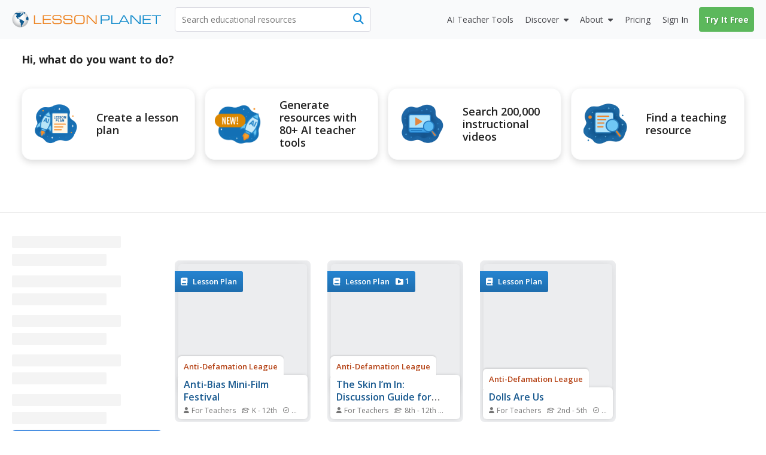

--- FILE ---
content_type: text/html; charset=utf-8
request_url: https://www.lessonplanet.com/search?concept_ids%5B%5D=18426
body_size: 29035
content:
<!DOCTYPE html>
<html dir='ltr' lang='en-US'>
<head prefix='og: http://ogp.me/ns#'>
<link crossorigin='' href='https://fonts.gstatic.com' rel='preconnect'>
<link as='style' href='https://fonts.googleapis.com/css2?family=Open+Sans:ital,wght@0,400;0,600;0,700;1,400;1,600;1,700&amp;display=swap' rel='preload'>
<link href='https://fonts.googleapis.com/css2?family=Open+Sans:ital,wght@0,400;0,600;0,700;1,400;1,600;1,700&amp;display=swap' media='print' onload='this.media=&#39;all&#39;' rel='stylesheet'>

<meta content='text/html;charset=utf-8' http-equiv='content-type'>
<meta charset='utf-8'>
<meta content='width=device-width, initial-scale=1.0' name='viewport'>
<meta content="Find  lesson plans and teaching resources. Quickly find  that inspire student learning." name="description" />
<meta content='IE=edge,chrome=2' http-equiv='X-UA-Compatible'>
<meta content='18810AFDC16D4DCA77D4473F4E6FBB6F' name='msvalidate.01'>
<meta content='Lesson Planet' property='og:site_name'>
<meta content=' Lesson Plans &amp; Worksheets Reviewed by Teachers' itemprop='name' name='title' property='og:title'>
<link rel='next' href='https://www.lessonplanet.com/search?concept_ids%5B%5D=18426&page=2' />
<link href='https://lessonplanet.com/assets' rel='preconnect'>
<link href='https://cdnjs.cloudflare.com' rel='preconnect'>
<link href='https://content.lessonplanet.com' rel='preconnect'>
<link href='https://www.googletagmanager.com' rel='preconnect'>
<link href='https://kit.fontawesome.com' rel='preconnect'>
<meta name="csrf-param" content="authenticity_token" />
<meta name="csrf-token" content="LBHZG9QYP8f57sk-ytq_DVAXO0ZD2Ti-gBjRNXsFBNAE_wzQyQizcXyDrPRWc04T-VJxdp43ESyUxj8gYVfaeg" />

<link href="https://www.lessonplanet.com/search" rel="canonical" />
<link rel="stylesheet" href="https://lessonplanet.com/assets/packs/css/base-a5e99f5b.css" media="all" />


<script>
  HandleImageNotLoadedShareLinks = (function() {
    var elementHasClass = function(el, classname) {
      if (el != null && typeof(el) != 'undefined' && typeof(el.className) != 'undefined'){
        return el.className.split(' ').indexOf(classname) >= 0;
      }
      else{
       return false;
      }
    };
  
    var getParentByClass = function(el, parentSelector) {
      var parent = el.parentNode;
      while (elementHasClass(parent, parentSelector) == false) {
        if (parent != null && typeof(parent) != 'undefined') {
          parent = parent.parentNode;
        }else{
          parent = null;
          break;
        }
      }
      return parent;
    };
  
    var init = function(image) {
      if (elementHasClass(image, 'resource-img') == true){
        var container = getParentByClass(image, 'panel-review');
        if (container != null && typeof(container) != 'undefined') {
          var links = container.querySelectorAll('a[data-share-image]');
          for (var i = 0; i < links.length; i++) {
            links[i].setAttribute('data-share-image',image.getAttribute('data-default-image'));
          }
         }
       }
     };
  
    return {
      init: init
    };
  })();
  
  function handleImageNotLoadedError(image) {
    HandleImageNotLoadedShareLinks.init(image);
    failing_domain = '//s3.amazonaws.com/dev-lessonplanet-files/'
    if (image.src.indexOf(failing_domain) >= 0) {
      image.src = image.src.replace(failing_domain, '//content.lessonplanet.com/');
    }
     else {
      image.onerror = '';
      image.src     = image.getAttribute('data-default-image');
      image.classList.add('no-image-available');
    }
  
    return true;
  };
</script>

<link rel="stylesheet" href="https://lessonplanet.com/assets/packs/css/lp_boclips_stylesheets-af73c33d.css" media="all" defer="defer" />


<link rel="icon" type="image/x-icon" href="https://static.lp.lexp.cloud/images/favicon.ico" />
<title> Lesson Plans &amp; Worksheets Reviewed by Teachers</title>
<script>
  _conv_prevent_bodyhide = true;
  var LP = { config: { logged_in: false } }
  
  document.addEventListener("DOMContentLoaded", function() {
    let attempts = 0;
    const checkConvert = setInterval(function() {
      attempts++;
      if (window._conv_q) {
        clearInterval(checkConvert);
        LP.module("Analytics").trackExperiments();
      }
      if (attempts > 5) clearInterval(checkConvert);
    }, 1000);
  });
</script>
<script src="https://cdn-3.convertexperiments.com/js/10023618-10022006.js" defer="defer"></script>

<!-- / Scripts needed in all the head tags of the application -->
<script type='text/javascript'>
window.heap=window.heap||[],heap.load=function(e,t){window.heap.appid=e,window.heap.config=t=t||{};var r=document.createElement("script");r.type="text/javascript",r.async=!0,r.src="https://cdn.heapanalytics.com/js/heap-"+e+".js";var a=document.getElementsByTagName("script")[0];a.parentNode.insertBefore(r,a);for(var n=function(e){return function(){heap.push([e].concat(Array.prototype.slice.call(arguments,0)))}},p=["addEventProperties","addUserProperties","clearEventProperties","identify","resetIdentity","removeEventProperty","setEventProperties","track","unsetEventProperty"],o=0;o<p.length;o++)heap[p[o]]=n(p[o])};
heap.load(3184222908);
</script>

<script async src='https://www.googletagmanager.com/gtag/js?id=G-TXBTM3HKCE'></script>
<script>
  window.dataLayer = window.dataLayer || [];
  function gtag(){dataLayer.push(arguments);}
  gtag('js', new Date());
  
  gtag('config', "G-TXBTM3HKCE");
</script>


</head>
<body class='logged-out controller-searches searches-show chrome has-search-tabs' data-action='show' data-controller='searches'>


  <noscript>
    <iframe src="//www.googletagmanager.com/ns.html?id=GTM-KLRCXC"
            height="0" width="0" style="display:none;visibility:hidden"></iframe>
  </noscript>

  <script>
    var dataLayer = [{"lp.user.loggedIn":"false"},{"lp.member.type":"anonymous"}];

    if (utma = document.cookie.match(/\b__utma=(.*?);/)) {
      dataLayer.push({'lp.user.visitorID': utma[1].split('.')[1]});
    }
    dataLayer.push({'lp.page.title': document.title.replace(/\s*\|\s*Lesson Planet/, '', 'i')});

    var socialEvent = function (network, socialAction, opt_target, opt_pagePath) {
      var event = {
        "event": "lp.social",
        "lp.social.network": network,
        "lp.social.socialAction": socialAction
      };
      if ((opt_target != null) && opt_target !== undefined) {
        event["lp.social.opt_target"] = opt_target;
      }
      if ((opt_pagePath != null) && opt_pagePath !== undefined) {
        event["lp.social.opt_pagePath"] = opt_pagePath;
      }
      return dataLayer.push(event);
    };

    var virtualPageView = function (url) {
      return dataLayer.push({
        'event':        'lp.virtual-page-view',
        'lp.page.path': url.replace(/^https?:\/\/.*?\//, '/')
      });
    };

    (function (w, d, s, l, i) {
      w[l] = w[l] || [];
      w[l].push({'gtm.start': new Date().getTime(), event: 'gtm.js'});
      var f = d.getElementsByTagName(s)[0],
          j = d.createElement(s), dl = l != 'dataLayer' ? '&l=' + l : '';
      j.async = true;
      j.src =
          '//www.googletagmanager.com/gtm.js?id=' + i + dl;
      f.parentNode.insertBefore(j, f);
    })(window, document, 'script', 'dataLayer', 'GTM-KLRCXC');
  </script>

  

<div id='fb-root'></div>
<div id='sticky-footer-wrap'>
<div id='off-canvas-wrap'>
<div data-offset='110' data-tolerance='5' id='header-wrap'>

<header class='lp-header px-5 bg-gray-50'>
<nav class='lp-header-nav mx-auto upgraded-user max-w-9xl'>
<div class='lp-logo-search-wrap'>
<a tabindex="-1" class="lp-logo-wrap lp-logo" href="/"><svg fill='none' height='32' id='lp-logo' viewbox='0 0 570 64' width='285' xmlns='http://www.w3.org/2000/svg'>
<path d='M32.05 63.1c17.091 0 30.946-13.854 30.946-30.945S49.141 1.209 32.05 1.209c-17.09 0-30.946 13.855-30.946 30.946C1.104 49.245 14.96 63.1 32.05 63.1Z' fill='url(#a)'></path>
<path clip-rule='evenodd' d='M41.873 9.127c-.253 0-.516 0-.647-.087-.14-.088-.218-.298-.218-.472 0-.166-.306-.55-.437-.647-.131-.087-.297-.253-.56-.253-.253 0-.463-.219-.594-.219l-.778.044c-.087.052-.384-.236-.646-.236-.271 0-1.294-.088-1.425-.088l-.646.245c.043.087.174.63.087.804-.087.175.35.087.218.219l-.35.515s-.13-.148-.349-.105c-.218.044-.647.131-.69.044-.044-.079-.254-.218-.219-.603.053-.385 0-.516-.166-.56-.175-.043-.437-.384-.524-.515-.079-.131-.297-.428-.463-.35-.175.088-.175.219-.306.306l-.437.298.437.305.35.254c0 .087 0 1.162-.175.952-.166-.218-.21-.305-.429-.305-.218 0-.437-.132-.603-.08-.174.045-.253.35-.472.385-.218.044-.087.254-.35.254-.253 0-.82-.131-.908-.254l.306-.35s.166-.253.384-.087c.219.175.437.132.437.132s.21-.516.044-.516c-.166 0-.384.087-.384-.087 0-.167-.175-.35.13-.385.298-.044.35-.131.385-.253l.35-.385c.13-.052.384-.131.515-.306.131-.166 0-.428-.21-.428-.218 0-.559.044-.655.079-.087.052-.044.052-.087.218-.044.175-.131.472-.332.472-.219 0-.525.218-.472-.044.043-.253.297-.218.384-.35l-.087-.471c-.088 0-.516.13-.734.13-.219 0-.56-.13-.56.088 0 .21.306.297.254.429-.044.13 0 .393-.21.393-.218 0-.821-.026-.952-.026s-.131.297-.394.384c-.253.087-.515 0-.681.131-.175.131-.306.219-.306.472 0 .254.384.35.384.516 0 .175 0 .218-.078.253l-.35.053c0-.131-.052-.437-.306-.394-.253.053-1.721.14-2.027 0-.298-.122-.988-.253-1.81-.166-.82.088-1.25.254-1.642.254-.385 0-1.119-.254-1.46-.429-.35-.174-2.027-.35-2.246-.35-.218 0-.35-.086-.647-.086-.305 0-1.511.471-1.896.471s-1.94.385-2.027.516c-.088.131-.088.909-.56.953-.472.052-1.206.218-1.372.218-.175 0-.131-.044-.175.175-.043.21.175.297.306.297s.9-.044.647.218c-.254.254-.376.245-.455.245h-.35c-.218 0-.952-.13-.995 0-.044.131-.044.254-.21.297-.175.044-.175.219-.393.254-.21.052-.333.052-.333.218v.56c0 .13.21 0 .385.218.166.21.35.35.35.35l.35.35c-.088.078-.604.288-.91.2-.306-.087-1.118.35-1.46.35-.349 0-.436.079-.602.166-.175.087-.472.253-.472.253l-.271.306c-.131 0 .27.131.35-.052.087-.166.218-.297.305-.297.088 0 .35 0 .56-.044.21-.053.734.044.9-.053.175-.087.472-.043.524-.166.044-.13.166-.174.332-.174.175 0 .603.052.822-.044.218-.096.56-.219.69-.306l.472-.21.219-.393c.13-.079.35-.384.515-.384.175 0 .822.087 1.162 0 .35-.088.604-.35.822-.437.219-.08.56-.044.69 0 .132.052 1.285.507 1.46.507.166 0 .166.052.166.218 0 .175.306.35.35.437l.052.253c-.087.044-.393.044-.35.219.044.166.551.297.516.384l.219.219c.087.131.218.507.13.673-.087.175 0 .384-.13.472l-.254.384v.219c-.131.043-.218.437.044.603.253.174 1.04.13.821.218-.218.088-.559.131-.515.437.043.297-.219.874-.35.996-.131.131-.218.088-.35.306-.13.219.088.472-.174.516-.254.052-.35.175-.429.35-.087.174-.35.664-.471.699-.131.052-.131.27-.131.437 0 .166.13.734.13.909 0 .166-.13 1.206.044 1.372.175.174.437-.044.56.253.13.306.297.175.297.437 0 .253-.044.77.052.988.079.218 0 .734.131.777.131.044.254.219.297.385.053.166.053.516.132.56.087.043.305.13.35.296.051.175-.132.385.051.603.167.219.35.394.429.603.087.219.052.306.218.394.175.078.219-.088.219-.088v-.69l-.306-.254c-.079-.043-.131-.375-.131-.541 0-.175-.044-.778-.166-.822l-.385-.218v-.77s-.175-.35 0-.393c.166-.043.472-.13.472 0 0 .131.079.254.079.437 0 .166.052.385.052.56 0 .166-.052.35.079.35l.27.165c0 .131.044.437.21.472.175.044.219.218.219.35 0 .13.253.673.437.541.166-.13.087.219.131.306l.166.131c.044.08.306.367.306.586 0 .218-.175 1.337 0 1.477.166.131.384.297.515.297l.35.35c.087.13.822.218 1.162.437.35.21.604.384.77.384.174 0 .471-.384.69-.253.218.13.603.253.69.472.088.21.219.428.437.428.21 0 .734 0 .734.13 0 .132.166.525.429.438.27-.087.559-.219.603.13.052.35.524.132.524.473 0 .34.044.472.219.603.166.131.297.052.297.253 0 .219 0 .306.174.306.166 0 .21.096.516.227.297.131.385.166.472.166.087 0 .087-.043.253-.078.166-.053.437-.306.437-.306s.079-.131.254-.044c.166.079.734.953.987.77.254-.167.254-.298.254-.473 0-.166-.297-.043-.472-.166-.166-.13-.35-.27-.35-.27s0-.403-.402-.403-.533.542-.813.402c-.27-.14-.13-.533-.533-.533-.402 0-.402-.28-.402-.812 0-.542.542-.813.271-1.215-.27-.402-.393-.673-.804-.673-.402 0-.813.402-.952.14-.131-.28-.402-.28 0-.673.402-.402.813-1.486.542-1.486-.28 0-.402-.402-.673-.28-.28.14-.28.542-.542.673-.271.14-.673.542-.673.542s-.14.14-.542.14-1.066.053-1.154-.376c-.078-.437-.471-.786-.471-.882l.087-.822c.131-.044.472-.638.472-.856 0-.219.087-.516.253-.647.175-.131.254-.437.254-.437s.27-.384.559-.516c.306-.13.655-.437.857-.306.218.132.559.472.777.472.219 0 .472-.218.56-.428.078-.218.515-.218.734-.218.218 0 .821.078.821.297 0 .218.21.27.385.306.166.043.166.218.384.384.219.175.088.603.088.778 0 .166.043.297.087.385.044.087.079.218.297.087.219-.14.254-.14.35-.35.017-.06-.158-1.346-.227-1.573-.14-.402-.132-.69.157-.97.28-.288.393-.166.839-.393.445-.227.952-.918 1.346-1.031.384-.105.725-.9.725-1.058 0-.166.332-.961.673-1.18.332-.227.953-.27 1.18-.314.227-.061.393-.62.393-.734 0-.105.332-.332.55-.446.228-.122.56-.227.674-.227.122 0 .166-.393.506-.227.333.166.123.227.62.288.508.053 1.224-.061 1.224-.061l.394-.56c.105-.104.384-.332-.289-.384-.673-.061-.952.052-1.005-.122-.052-.166.061-.84-.105-.84-.166 0-.445-.052-.218-.331.218-.28.612-.507.996-.385.393.105 1.678-.166 1.74-.061.06.122 0-.525.331-.358.332.166.28.332.56.332s.332-.332.445-.385l-.393-1.232c-.105 0-.55-.28-.673-.507-.105-.227 0-.839-.105-1.005-.104-.166-.393-.612-.559-.612-.157 0-.157.227-.385.332-.227.105-.393.28-.62.227-.218-.06-.218-.393-.218-.838 0-.455-.28-.455-.507-.507-.228-.062-.332-.332-.673-.289-.332.061-1.119.166-1.119.455 0 .28-.061.445-.227.55-.166.123-.507.289-.56.62-.052.333.228 1.338-.384 1.338-.62 0-.673-.053-.734.227-.061.28-.385.56-.385.56s-.166.611-.506.55c-.333-.052-.394-.28-.333-.55.053-.289.333-.228.385-.455.061-.219-.332-.332-.507-.332-.166 0-.673 0-.778-.28-.105-.28-.393-.611-.611-.611-.228 0-.735-.394-.735-.394s-.166-.105-.166-.28c0-.174.332-.506.446-.559.122-.052.227-.28.332-.446.123-.165.332-.28.673-.393.332-.105.393-.166.62-.218.22-.061.333-.061.551-.061.227 0 .455-.28.62-.332.158-.062.35-.245.525-.376.166-.131.253-.166.516-.385.253-.218.297-.35.603-.35s.515.167.821.132a.545.545 0 0 0 .472-.472c.044-.219.131-.778.21-.822.087-.043.306-.13.524-.13.219 0 .734-.088.734.087 0 .166.472.603.56.603.078 0 .21.043.078.253-.13.219-.044.306-.253.385-.219.087-.56.174-.647.253-.087.087-.087.175-.306.218-.21.053-.55.175-.769.132-.218-.044-.306.087-.306.174 0 .079.14.254.306.166.166-.087 1.04.219 1.119.175.087-.052.13-.052.253.166.131.219.219.437.35.437.13 0 .384.131.56.131.174 0 .349.131.471.079.131-.044.385-.131.385-.332 0-.219.306-.219.306-.472 0-.271-.14-.69 0-.778l.384.175c.044.079.245.166.42.079.166-.08.603-.08.603-.298-.018-.183.104-.655-.15-.655ZM51.538 8.227c-.122-.184-3.863-3.242-6.266-4.073-.2.027-.996.97-1.354 1.145-.367.192-.193.192-.542.192-.367 0-.455-.183-.63 0-.174.175-.27.446-.27.446s.174.455.358.455c.175 0 .63-.175.63-.175s.453.175.724.175h.63s.454.174.358.454c-.087.27-.271.813 0 .9.28.088.454 0 .454.175s.359.454.088.63c-.271.174.367.087.087.357-.27.28-.629.368-.813.455-.174.087-.358.175-.358.367 0 .175.271.175.271.446 0 .28-.175.542 0 .812.175.28.367.28.367.542 0 .271.271.367.446.367s.454 0 .454.175.175.271.359.175c.192-.088.096-.454.367-.542.27-.087.541-.446.541-.446l.359-.541s.367-.726.629-.726c.271 0 .542.087.813.087.27 0 .725-.087.725-.27 0-.175.087-.28.271-.28.192 0 .455-.27.455-.27l.28-.176c-.018.018.68-.664.567-.856ZM60.855 21.38c-.367.245-1.066.979-1.424 1.154-.368.174-.097.087-.455.174-.367.088-.988.088-.988-.087 0-.184-.192-.184-.454.087-.271.271-.087.367-.367.455-.27.087-.358 0-.63.27-.27.271-.445.359-.445.63 0 .27.175.542-.087.9-.28.367-.184.542-.455.63-.27.087-.542 0-.725.366-.175.359-.542.446-.542.813 0 .358-.175.708-.358.708-.175 0-.088.367-.367.542-.271.183-.175.28-.175.542 0 .27.367.629.367.629s.087.454.087.725c0 .271.175.603-.087.69-.28.088-.184.368-.367.542-.175.175-.271.726-.088.988.175.28.63.175.726.542.087.367.175.813.454.9.271.087.359.813.533.909.184.087.542 0 .542.358s.088.175.271.358c.184.184.63.455.822.455.174 0 .629.087.812 0 .175-.087.542-.271.813-.271.271 0 .542.27.9.27.367 0 .726-.453.9-.54.193-.088.63-.447.997-.176.358.271.358.63.725.726.454.122.009-.044.752.14.646.174.646-8.853-1.687-14.43Z' fill='#105B90' fill-rule='evenodd'></path>
<path clip-rule='evenodd' d='M45.812 39.854c-.804-.332-1.206-1.101-1.608-1.101-.402 0-1.276.21-1.407 0-.14-.201-.874-.892-1.416-.822-.533.062-1.136.132-.996-.07.13-.21.27-.471.2-1.074-.07-.603-.672-1.477-1.135-1.477-.472 0-1.005.2-1.538-.14-.542-.324-1.276-1.757-1.608-1.757-.333 0-1.95.201-2.552-.402-.603-.603-1.276-.533-1.678-.463-.393.07-.927.996-1.267 1.136-.332.14-.673.97-.673.97s.244 1.224-.734 2.465c-.988 1.232-.743 1.485-.743 2.464 0 .988.498 1.975 1.223 2.473.743.481.988.98.988 1.477 0 .498.743 1.233 1.485 1.486.735.245.98 1.232.98 1.966 0 .743.244 4.93.244 4.93s.498 4.194.743 4.43c.245.245 0 1.232 0 1.232s-.245 0 0 .743.987 2.211 1.721 2.71c.743.498 2.474.742 2.474.742s0-.987-.743-1.73c-.743-.734 0-.979 0-1.468 0-.498-.743-.498-.743-1.232 0-.743.498-.988.498-1.477 0-.499.743 0 .498-.743-.244-.743.245-.498.988-.743.734-.245.498-.743.498-.743s-.122-.175-.122-.516c0-.332.804-.14 1.206-.812.402-.664.874-.734 1.075-1.87.2-1.146-.333-1.679.332-1.95.664-.27.856-.672 1.669-.742.804-.07.874-1.067 1.066-1.538.21-.464.21-1.862.21-2.185 0-.332.393-.472.804-1.075.402-.603 1.005-1.066.935-1.88-.07-.812-.07-.882-.874-1.214Z' fill='#105B90' fill-rule='evenodd'></path>
<path d='M83.97 50.395V16.949h3.898v29.757h24.41v3.688H83.971ZM117.589 50.394V16.948h30.929v3.723h-27.109V31.16h25.963v3.731h-25.963v11.772h27.109v3.732h-30.929ZM154.121 39.496h3.758c-.018.175-.027.376-.044.647a39.944 39.944 0 0 0-.043 1.328c0 2.098.646 3.557 1.939 4.379 1.294.83 3.714 1.232 7.262 1.232h8.198c4.265 0 7.044-.446 8.338-1.337 1.292-.9 1.94-2.613 1.94-5.139 0-2.115-.447-3.566-1.346-4.352-.9-.787-2.754-1.18-5.55-1.18h-13.275c-4.195 0-7.14-.69-8.826-2.08-1.696-1.38-2.543-3.767-2.543-7.14 0-3.443.961-5.855 2.901-7.236 1.932-1.38 5.471-2.089 10.619-2.089h7.13c3.89 0 6.625.166 8.189.48 1.555.316 2.779.866 3.671 1.644.717.655 1.249 1.52 1.59 2.587.341 1.066.525 2.412.525 4.029v.97h-3.758v-.525c0-2.193-.498-3.688-1.495-4.457-.987-.76-3.085-1.153-6.292-1.153h-10.715c-3.26 0-5.452.393-6.589 1.188-1.136.795-1.696 2.255-1.696 4.387 0 2.15.552 3.636 1.653 4.44 1.109.813 3.399 1.215 6.886 1.215h11.291c2.456 0 4.317.105 5.558.314 1.241.21 2.237.56 2.99 1.031a5.551 5.551 0 0 1 2.306 2.832c.455 1.215.682 2.98.682 5.296 0 3.723-.935 6.31-2.814 7.778s-5.27 2.202-10.164 2.202h-10.653c-4.221 0-7.228-.681-9.019-2.036-1.8-1.354-2.691-3.61-2.691-6.755 0-.42.016-1.136.06-2.142.009-.14.009-.27.027-.358ZM195.781 39.496h3.758a8.927 8.927 0 0 0-.044.647 40.83 40.83 0 0 0-.044 1.328c0 2.098.647 3.557 1.941 4.379 1.293.83 3.713 1.232 7.253 1.232h8.206c4.265 0 7.045-.446 8.337-1.337 1.294-.9 1.941-2.613 1.941-5.139 0-2.115-.446-3.566-1.347-4.352-.908-.787-2.752-1.18-5.548-1.18h-13.276c-4.194 0-7.139-.69-8.826-2.08-1.696-1.38-2.543-3.767-2.543-7.14 0-3.443.961-5.855 2.892-7.236 1.932-1.38 5.48-2.089 10.627-2.089h7.131c3.89 0 6.625.166 8.189.48 1.555.316 2.779.866 3.671 1.644.717.655 1.249 1.52 1.59 2.587.341 1.066.524 2.412.524 4.029v.97h-3.757v-.525c0-2.193-.498-3.688-1.494-4.457-.988-.76-3.086-1.153-6.293-1.153h-10.715c-3.259 0-5.453.393-6.589 1.188-1.136.795-1.696 2.255-1.696 4.387 0 2.15.552 3.636 1.652 4.44 1.11.813 3.4 1.215 6.887 1.215h11.291c2.456 0 4.308.105 5.559.314 1.24.21 2.237.56 2.988 1.031a5.548 5.548 0 0 1 2.307 2.832c.454 1.215.682 2.98.682 5.296 0 3.723-.935 6.31-2.814 7.778s-5.27 2.202-10.164 2.202h-10.653c-4.221 0-7.228-.681-9.019-2.036-1.8-1.354-2.7-3.61-2.7-6.755 0-.42.025-1.137.061-2.142.009-.14.017-.27.035-.358ZM251.957 50.796c-3.365 0-5.847-.175-7.455-.524-1.599-.35-2.91-.953-3.924-1.81-1.136-.96-1.94-2.219-2.438-3.775-.507-1.555-.752-3.618-.752-6.16V29.41c0-2.788.254-4.999.734-6.65.498-1.644 1.294-2.937 2.413-3.88.995-.84 2.315-1.443 3.958-1.801 1.635-.358 4.117-.542 7.42-.542h10.496c3.312 0 5.776.184 7.428.542 1.635.358 2.946.961 3.959 1.8 1.075.918 1.879 2.185 2.386 3.81.507 1.617.76 3.732.76 6.319v9.325c0 2.604-.262 4.71-.76 6.327-.507 1.617-1.302 2.884-2.386 3.802-1.005.856-2.298 1.46-3.897 1.809-1.591.35-4.082.524-7.481.524h-10.461Zm12.314-30.57H250.06c-2.036 0-3.601.192-4.692.56-1.102.375-1.95.996-2.57 1.87-.446.629-.761 1.372-.953 2.228-.183.865-.271 2.299-.271 4.308v8.784c0 2 .088 3.443.271 4.3.192.864.507 1.607.953 2.237.62.873 1.477 1.494 2.57 1.861 1.1.376 2.665.568 4.692.568h14.211c2.018 0 3.583-.192 4.683-.568 1.093-.367 1.959-.988 2.578-1.861.42-.603.717-1.311.91-2.15.183-.83.27-2.124.27-3.872v-9.814c0-1.774-.087-3.067-.27-3.889-.193-.822-.49-1.53-.91-2.133-.619-.873-1.485-1.494-2.578-1.87-1.1-.375-2.665-.559-4.683-.559ZM288.251 50.394h-3.907V16.948h6.144l28.394 29.627V16.948h3.88v33.446h-5.699l-28.812-30.09v30.09Z' fill='#ED8423'></path>
<path d='M341.922 50.394h-3.907V16.948h21.84c4.989 0 8.293.568 9.892 1.696 1.599 1.145 2.412 3.225 2.412 6.248v4.379c0 3.032-.804 5.095-2.403 6.222-1.591 1.127-4.894 1.687-9.901 1.687h-17.933v13.214Zm0-16.98h19.051c2.823 0 4.702-.36 5.619-1.076.927-.716 1.381-2.228 1.381-4.544v-1.59c0-2.308-.454-3.82-1.381-4.545-.917-.717-2.796-1.075-5.619-1.075h-19.051v12.83ZM378.449 50.394V16.948h3.897v29.758h24.41v3.688h-28.307Z' fill='#158CCC'></path>
<path d='M405.778 50.394 424 16.94h5.199l18.274 33.454h-4.133l-4.116-7.376h-24.977l-4.011 7.376h-4.458Zm10.356-10.898h21.184L426.647 20.26l-10.513 19.236ZM455.601 50.394h-3.898V16.948h6.135l28.394 29.627V16.948h3.89v33.446h-5.699l-28.822-30.09v30.09ZM498.277 50.394V16.948h30.93v3.723h-27.11V31.16h25.964v3.731h-25.964v11.772h27.11v3.732h-30.93ZM552.038 50.394h-3.898V20.67h-15.556v-3.723h35.01v3.723h-15.556v29.723Z' fill='#158CCC'></path>
<defs>
<radialgradient cx='0' cy='0' gradienttransform='translate(31.044 27.238) scale(30.9422)' gradientunits='userSpaceOnUse' id='a' r='1'>
<stop offset='.173' stop-color='#fff'></stop>
<stop offset='.414' stop-color='#FCFCFC'></stop>
<stop offset='.6' stop-color='#F2F3F3'></stop>
<stop offset='.766' stop-color='#E2E3E4'></stop>
<stop offset='.921' stop-color='#CBCCCE'></stop>
<stop offset='1' stop-color='#BCBEC0'></stop>
</radialgradient>
</defs>
</svg>
</a>
<div class='lp-search-wrap'>
<form action='/search' class='lp-search main-search' id='search-form' method='get'>

<input type="text" name="keywords" id="keywords" value="" class="lp-searchbar empty js-search-keywords no-dropdown placeholder:text-gray-600" placeholder="Search educational resources" autocomplete="off" />
<div class='lp-header-clear-search'></div>
<button class='lp-header-search-button' type='submit'>
<span class='lp-header-search-icon fa-solid fa-magnifying-glass'></span>
<span class='search-button-text'>Search</span>
</button>
<span class='lp-searchbar-label'>
Search educational resources
</span>
</form>
</div>

</div>
<div class='lp-search-toggle'>
<span class='fa-solid fa-magnifying-glass'></span>
<span class='toggle-text'>
Search
</span>
</div>
<label class='main-menu-toggle toggle' for='drop'>
<span class='fa-icon fa-solid fa-bars'></span>
<span class='toggle-text'>
Menu
</span>
</label>
<ul class='lp-nav-menu bg-gray-50'>
<li class='lp-mobile-sign-in'>
<a class="half-item" data-remote="true" href="/auth/users/sign_in">Sign In
</a><a class="half-item" href="/subscription/new" rel="nofollow" data-track-click="Try It Free" data-track-label="Navigation" data-remote="true"><span class="lp-mobile-signup-btn">Try It Free</span></a>
</li>
<li class='ai-tools'>
<a href='/search?search_tab_id=4'>
<span>
<span class='text'>AI Teacher Tools</span>
</span>
</a>
</li>

<li class='lp-resources'>
<label class='lp-nav-item toggle hide-mobile' for='drop-resources'>
Discover
</label>
<input id='drop-resources' type='checkbox'>
<span class='fa-icon-caret fa-solid fa-caret-down'></span>
<ul class='lp-resources-dd'>
<li>
<a href='/search'>
<span class='dd-icon fa-solid fa-magnifying-glass'></span>
<span class='lp-menu-link-title'>
Discover Resources
</span>
<span class='lp-menu-link-text'>
Search reviewed educational resources by keyword, subject, grade, type, and more
</span>
</a>
</li>
<li id='curriculum-manager-menu-item'>
<a href='#'>
<span class='dd-icon fa-solid fa-folder-open'></span>
<span class='lp-menu-link-title'>
Curriculum Manager (My Content)
</span>
<span class='lp-menu-link-text'>
Manage saved and uploaded resources and folders
</span>
</a>
<span class='lp-sign-up-popup'>
<span class='lp-sign-up-popup-header'>
To Access the Curriculum Manager
</span>
<span class='lp-sign-up-popup-body'>
<a class='lp-sign-in-popup-link' data-remote='true' href='/auth/users/sign_in'>
Sign In
</a>
or
<a class="lp-sign-up-popup-link" href="/subscription/new" rel="nofollow" data-track-click="Join Now" data-track-label="Navigation" data-remote="true">Join Now</a>
</span>
</span>
</li>
<li>
<a href='/lesson-plans'>
<span class='dd-icon fa-solid fa-sitemap'></span>
<span class='lp-menu-link-title'>
Browse Resource Directory
</span>
<span class='lp-menu-link-text'>
Browse educational resources by subject and topic
</span>
</a>
</li>
<li>
<a href='/calendar'>
<span class='dd-icon fa-solid fa-calendar-days'></span>
<span class='lp-menu-link-title'>
Curriculum Calendar
</span>
<span class='lp-menu-link-text'>
Explore curriculum resources by date
</span>
</a>
</li>
<li>
<a href='/articles'>
<span class='dd-icon fa-solid fa-bookmark'></span>
<span class='lp-menu-link-title'>
Lesson Planning Articles
</span>
<span class='lp-menu-link-text'>
Timely and inspiring teaching ideas that you can apply in your classroom
</span>
</a>
</li>
</ul>
</li>

<li class='lp-about'>
<label class='lp-nav-item toggle hide-mobile' for='drop-about'>
About
</label>
<input id='drop-about' type='checkbox'>
<span class='fa-icon-caret fa-solid fa-caret-down'></span>
<ul class='lp-about-dd'>
<li>
<a href='/about'>
<span class='lp-menu-link-title'>
<i class='icon fa-solid fa-heart'></i>
<span class='text'>Our Story</span>
</span>
</a>
</li>
<li>
<a href='/faq'>
<span class='lp-menu-link-title'>
<i class='icon fa-solid fa-circle-question'></i>
<span class='text'>Frequently Asked Questions</span>
</span>
</a>
</li>
<li>
<a href='/us/testimonials'>
<span class='lp-menu-link-title'>
<i class='icon fa-solid fa-comments'></i>
<span class='text'>Testimonials</span>
</span>
</a>
</li>
<li>
<a href='/contact-us'>
<span class='lp-menu-link-title'>
<i class='icon fa-solid fa-envelope'></i>
<span class='text'>Contact Us</span>
</span>
</a>
</li>
</ul>
</li>

<li class='lp-pricing'>
<a class="" href="/pricing"><span class='section-icon fa-solid fa-dollar-sign'></span>
Pricing
</a></li>
<li class='lp-school-access hidden'>
<a href='/school-access'>
<span class='section-icon fa-solid fa-school'></span>
School Access
</a>
<ul class='lp-sa-dd'>
<li>
<div class='sa-dd-text'>
Your school or district can sign up for Lesson Planet — with no cost to teachers
</div>
<a class='sa-dd-button' href='/school-access'>
Learn More
<i class='arrow-icon far fa-arrow-right'></i>
</a>
</li>
</ul>
</li>

<li class='lp-sign-in'>
<a class="half-item" data-remote="true" href="/auth/users/sign_in">Sign In
</a></li>
<li class='lp-try-it-free'>
<a class="" href="/subscription/new" rel="nofollow" data-track-click="Try It Free" data-track-label="Navigation" data-remote="true">Try It Free</a>
</li>
</ul>
</nav>
</header>

<div id='notification'></div>
</div>
<div class='px-5' id='main' role='main'>
<div id='flash-message'></div>
<div class='py-7 mx-auto max-w-full' id='main-inner'>

<div id='content'>
<div id='content-header'>



</div>
<div class='clearfix' id='content-main'>
<div class='flex bg-white -mx-5 -mt-7'>
<div class='max-w-7xl mx-auto'>
<div class='pb10' id='messages'></div>
</div>
</div>
<div class='mx-auto mb-8 px-4 max-w-[1600px]'>
<div class='mb-8'>
<h2 class='font-bold text-gray-900 text-[18px]'>
Hi, what do you want to do?
</h2>
</div>
<div class='grid grid-cols-1 gap-4 lg:grid-cols-4'>
<a class='howdy-option flex items-center border border-gray-100 bg-white transition duration-300 rounded-2xl shadow-[0_4px_12px_rgba(0,0,0,0.15)] h-[120px] pl-4 pr-6' data-posthog-event='Visitor: selected one AI tool' data-posthog-props='{&quot;tool_name&quot;:&quot;lesson_plan_generator&quot;}' href='/search?ai_tool=lesson_plan_generator&amp;search_tab_id=4'>
<img alt='Create a lesson plan' class='flex-shrink-0 rounded-md object-contain h-20 w-20 ml-0 mr-7' src='https://static.lp.lexp.cloud/images/howdy_box/howdy-box-lesson-plan.png'>
<div class='flex-grow'>
<span class='block font-semibold text-gray-900 text-[18px] leading-[1.2] max-w-[230px]'>
Create a lesson plan
</span>
</div>
</a>
<a class='howdy-option flex items-center border border-gray-100 bg-white transition duration-300 rounded-2xl shadow-[0_4px_12px_rgba(0,0,0,0.15)] h-[120px] pl-4 pr-6' data-posthog-event='Visitor: selected AI Tools list' href='/search?search_tab_id=4'>
<img alt='Generate resources with 80+ AI teacher tools' class='flex-shrink-0 rounded-md object-contain h-20 w-20 ml-0 mr-7' src='https://static.lp.lexp.cloud/images/howdy_box/ai_tools.png'>
<div class='flex-grow'>
<span class='block font-semibold text-gray-900 text-[18px] leading-[1.2] max-w-[230px]'>
Generate resources with 80+ AI teacher tools
</span>
</div>
</a>
<a class='howdy-option flex items-center border border-gray-100 bg-white transition duration-300 rounded-2xl shadow-[0_4px_12px_rgba(0,0,0,0.15)] h-[120px] pl-4 pr-6' data-posthog-event='Visitor: selected search videos' href='/search?search_tab_id=2'>
<img alt='Search 200,000 instructional videos' class='flex-shrink-0 rounded-md object-contain h-20 w-20 ml-0 mr-7' src='https://static.lp.lexp.cloud/images/howdy_box/howdy-box-video.png'>
<div class='flex-grow'>
<span class='block font-semibold text-gray-900 text-[18px] leading-[1.2] max-w-[230px]'>
Search 200,000 instructional videos
</span>
</div>
</a>
<a class='howdy-option flex items-center border border-gray-100 bg-white transition duration-300 rounded-2xl shadow-[0_4px_12px_rgba(0,0,0,0.15)] h-[120px] pl-4 pr-6' data-posthog-event='Visitor: selected search resources' href='/search?search_tab_id=1'>
<img alt='Find a teaching resource' class='flex-shrink-0 rounded-md object-contain h-20 w-20 ml-0 mr-7' src='https://static.lp.lexp.cloud/images/howdy_box/howdy-box-resource.png'>
<div class='flex-grow'>
<span class='block font-semibold text-gray-900 text-[18px] leading-[1.2] max-w-[230px]'>
Find a teaching resource
</span>
</div>
</a>
</div>
</div>

<div class='search-tabs-container h-14 border-b border-gray-300 -mx-5 bg-white px-5'>
<div class='mx-auto max-w-9xl -mb-px'>
<div class='-mx-5 lg:mx-0 bs-large:ml-64 h-full overflow-x-auto'>
<div class='flex h-full items-end whitespace-nowrap pl-3' id='js-search-tabs'></div>
</div>
</div>
</div>
<div class='flex-col-reverse flex bs-xs:flex-row max-w-9xl mx-auto pt-2 md:pt-6'>
<div class='off-canvas-menu pt-px sm:pl-3 lg:pl-0 sm:pr-3 lg:pr-8' id='facet-col'>
<div class='w-full bs-large:w-60' id='facet-container'>
<div class='w-full md:pt-3 bs-large:pt-0 bs-large:pl-0' id='facet-sidebar'>
<div class='lp-filter-group lp-filter-loading'>
<div class='lp-filter-head'>
<h4 class='lp-filter-title'></h4>
</div>
<div class='lp-filter-body'>
<ul class='lp-filter-list'>
<li class='lp-filter-item'>
<div class='lp-loading-bg'></div>
</li>
<li class='lp-filter-item'>
<div class='lp-loading-bg'></div>
</li>
</ul>
</div>
</div>

<div class='lp-filter-group lp-filter-loading'>
<div class='lp-filter-head'>
<h4 class='lp-filter-title'></h4>
</div>
<div class='lp-filter-body'>
<ul class='lp-filter-list'>
<li class='lp-filter-item'>
<div class='lp-loading-bg'></div>
</li>
<li class='lp-filter-item'>
<div class='lp-loading-bg'></div>
</li>
</ul>
</div>
</div>

<div class='lp-filter-group lp-filter-loading'>
<div class='lp-filter-head'>
<h4 class='lp-filter-title'></h4>
</div>
<div class='lp-filter-body'>
<ul class='lp-filter-list'>
<li class='lp-filter-item'>
<div class='lp-loading-bg'></div>
</li>
<li class='lp-filter-item'>
<div class='lp-loading-bg'></div>
</li>
</ul>
</div>
</div>

<div class='lp-filter-group lp-filter-loading'>
<div class='lp-filter-head'>
<h4 class='lp-filter-title'></h4>
</div>
<div class='lp-filter-body'>
<ul class='lp-filter-list'>
<li class='lp-filter-item'>
<div class='lp-loading-bg'></div>
</li>
<li class='lp-filter-item'>
<div class='lp-loading-bg'></div>
</li>
</ul>
</div>
</div>

<div class='lp-filter-group lp-filter-loading'>
<div class='lp-filter-head'>
<h4 class='lp-filter-title'></h4>
</div>
<div class='lp-filter-body'>
<ul class='lp-filter-list'>
<li class='lp-filter-item'>
<div class='lp-loading-bg'></div>
</li>
<li class='lp-filter-item'>
<div class='lp-loading-bg'></div>
</li>
</ul>
</div>
</div>

</div>
<div class='hidden-sm hidden-xs w-60'><div class='ai_marketing_box hidden'>
<img src="https://static.lp.lexp.cloud/images/ai_teacher_tools_marketing_box.png" />
</div>
</div>
</div>
</div>
<div class='w-full' id='results-col'>

<div class='search-results-container flex' id='search-results-container'>
<div class='w-full' id='search-results-area'>
<div class='search-controls flex justify-between py-3 -mr-5 md:mr-0'>
<div class='flex flex-wrap w-full md:w-auto bs-large:flex-nowrap'>
<div class='pr-3 border-r border-gray-300 bs-large:hidden bs-xs:mr-0 whitespace-nowrap h-fit' id='toggle-mobile-filter'></div>
<div class='pl-3 pr-1 bs-large:pl-0 whitespace-nowrap sm:mb-2' id='js-counts-result'></div>
<div class='pt-3 md:pt-0 w-full md:w-auto' id='js-selected-facets'></div>
</div>
<div class='absolute md:relative right-0 mr-5 md:mr-0' id='js-search-sort'></div>
</div>

<div id='search-results'>
<div class='grid grid-cols-1 sm:grid-cols-2 xl:grid-cols-3 gap-4 md:gap-6 lg:gap-7 2xl:gap-8 '>
<div class='relative search-result-item thumbnail-card no-access' data-id='1078452' data-is-require-teacher-acknowledgment='false' data-item-type='CollectionItemResource' data-type='Resource'>

<div class='panel panel-default panel-resource mb-0 border-none'>
<div class='resource-card-loader'></div>
<div class='resource-type-banner'>
<div class="type-resource type-lesson-plan"><i class="fa-solid fa-book resource-icon"></i><span class="ml-5 relative z-10">Lesson Plan</span><span class="resource-bg"></span></div>
</div>
<div class='thumb-img-wrap-width-helper'></div>
<div class='thumb-img-wrap'>
<a class="trk-show-resource" title="Anti-Bias Mini-Film Festival Lesson plan" href="/teachers/anti-bias-mini-film-festival"><img class="resource-img img-thumbnail img-responsive lozad" alt="Anti-Bias Mini-Film Festival Lesson Plan" title="Anti-Bias Mini-Film Festival Lesson Plan" onError="handleImageNotLoadedError(this)" data-default-image="https://static.lp.lexp.cloud/images/attachment_defaults/resource/large/FPO-pdf.png" data-src="//lessonplanet.com/content/resources/thumbnails/454918/large/bwluav9tywdpy2symdiymtawni0ymjq1nzy0lxzreju2ds5qcgc.jpg?1665080913" width="315" height="220" src="[data-uri]" />
</a><i class='fa-solid fa-image fa-6x thumb-img-wrap-icon'></i>
</div>
<div class='resource-info-wrap'>
<div class='resource-info'>
<div class='resource-info-top overflow-hidden text-ellipsis'>
<span class='resource-pool-tag'>Anti-Defamation League</span>
</div>
<h4 class='resource-title' title='Anti-Bias Mini-Film Festival'>
<a class="trk-show-resource" title="Anti-Bias Mini-Film Festival Lesson plan" href="/teachers/anti-bias-mini-film-festival">Anti-Bias Mini-Film Festival
</a></h4>
<div class='resource-meta text-xs text-gray-600 overflow-hidden text-ellipsis'>
<i class='lp-icon fa-solid fa-user'></i>
<span class='resource-audience'>For Teachers</span>
<i class='lp-icon fa-regular fa-graduation-cap'></i>
<span class='resource-grade'>K - 12th</span>
<i class='lp-icon fa-regular fa-circle-check'></i>
<span class='resource-standards'>Standards</span>
</div>
<div class='resource-description-wrap'>
<div class='resource-description'>
Imagine a resource that provides all the materials you need to organize a film festival. Imagination becomes a reality with a five-star resource that has done all the work for you. Eight different award-winning short films are featured...
</div>
</div>
<div class='resource-actions bg-white'>
<a class="btn btn-default btn-xs text-xs free-access-btn upgrade-btn" title="Get Free Access to Anti-Bias Mini-Film Festival Lesson plan" data-track-click="Search result free access button" data-track-label="Search Page" data-remote="true" href="/subscription/new?signup_resource_id=1078452"><i class='fa-regular fa-eye'></i>
<span class='button-text'>Get Free Access</span>
</a><a class="btn btn-default btn-xs text-xs trk-show-resource" title="Anti-Bias Mini-Film Festival Lesson plan" href="/teachers/anti-bias-mini-film-festival"><i class='fa-solid fa-list-ul'></i>
<span class='button-text'>See Review</span>
</a></div>
</div>
</div>
</div>

</div>


<div class='relative search-result-item thumbnail-card no-access' data-id='1078457' data-is-require-teacher-acknowledgment='false' data-item-type='CollectionItemResource' data-type='Resource'>

<div class='panel panel-default panel-resource mb-0 border-none'>
<div class='resource-card-loader'></div>
<div class='resource-type-banner'>
<div class="type-resource type-lesson-plan"><i class="fa-solid fa-book resource-icon"></i><span class="ml-5 relative z-10">Lesson Plan</span><span class="resource-bg"></span></div>
<span class='collection-count'>
<span class='hide-on-hover'>
<span class='fa-stack'>
<i class='fa-stack-1x fa-solid fa-folder-blank'></i>
<i class='fa-stack-1x fa-solid fa-play inner-icon'></i>
</span>
<div class='sc-count'>1</div>
</span>
<span class='show-on-hover flex items-center'>
<span class='fa-stack mr-1'>
<i class='fa-stack-1x fa-solid fa-folder-blank'></i>
<i class='fa-stack-1x fa-solid fa-play inner-icon'></i>
</span>
<span class='inline-block laptop-l:hidden'>
1
</span>
<span class='hidden laptop-l:inline-block'>
In 1 Collection
</span>
</span>
</span>
</div>
<div class='thumb-img-wrap-width-helper'></div>
<div class='thumb-img-wrap'>
<a class="trk-show-resource" title="The Skin I’m In: Discussion Guide for Grades 8 and Up Lesson plan" href="/teachers/the-skin-i-m-in-discussion-guide-for-grades-8-and-up"><img class="resource-img img-thumbnail img-responsive lozad" alt="The Skin I’m In: Discussion Guide for Grades 8 and Up Lesson Plan" title="The Skin I’m In: Discussion Guide for Grades 8 and Up Lesson Plan" onError="handleImageNotLoadedError(this)" data-default-image="https://static.lp.lexp.cloud/images/attachment_defaults/resource/large/FPO-pdf.png" data-src="//lessonplanet.com/content/resources/thumbnails/454924/large/bwluav9tywdpy2symdiymtawni0ymzk2njiyltrnow04lmpwzw.jpg?1665091851" width="315" height="220" src="[data-uri]" />
</a><i class='fa-solid fa-image fa-6x thumb-img-wrap-icon'></i>
</div>
<div class='resource-info-wrap'>
<div class='resource-info'>
<div class='resource-info-top overflow-hidden text-ellipsis'>
<span class='resource-pool-tag'>Anti-Defamation League</span>
</div>
<h4 class='resource-title' title='The Skin I’m In: Discussion Guide for Grades 8 and Up'>
<a class="trk-show-resource" title="The Skin I’m In: Discussion Guide for Grades 8 and Up Lesson plan" href="/teachers/the-skin-i-m-in-discussion-guide-for-grades-8-and-up">The Skin I’m In: Discussion Guide for Grades 8 and Up
</a></h4>
<div class='resource-meta text-xs text-gray-600 overflow-hidden text-ellipsis'>
<i class='lp-icon fa-solid fa-user'></i>
<span class='resource-audience'>For Teachers</span>
<i class='lp-icon fa-regular fa-graduation-cap'></i>
<span class='resource-grade'>8th - 12th</span>
<i class='lp-icon fa-regular fa-circle-check'></i>
<span class='resource-standards'>Standards</span>
</div>
<div class='resource-description-wrap'>
<div class='resource-description'>
Words can hurt! But self-esteem can blunt the impact. That's the takeaway when discussing the themes in Sharon G. Flake's powerful novel The Skin I'm In.&nbsp;A discussion guide leads groups through a study of this narrative of a girl...
</div>
</div>
<div class='resource-actions bg-white'>
<a class="btn btn-default btn-xs text-xs free-access-btn upgrade-btn" title="Get Free Access to The Skin I’m In: Discussion Guide for Grades 8 and Up Lesson plan" data-track-click="Search result free access button" data-track-label="Search Page" data-remote="true" href="/subscription/new?signup_resource_id=1078457"><i class='fa-regular fa-eye'></i>
<span class='button-text'>Get Free Access</span>
</a><a class="btn btn-default btn-xs text-xs trk-show-resource" title="The Skin I’m In: Discussion Guide for Grades 8 and Up Lesson plan" href="/teachers/the-skin-i-m-in-discussion-guide-for-grades-8-and-up"><i class='fa-solid fa-list-ul'></i>
<span class='button-text'>See Review</span>
</a></div>
</div>
</div>
</div>

</div>


<div class='relative search-result-item thumbnail-card no-access' data-id='1078340' data-is-require-teacher-acknowledgment='false' data-item-type='CollectionItemResource' data-type='Resource'>

<div class='panel panel-default panel-resource mb-0 border-none'>
<div class='resource-card-loader'></div>
<div class='resource-type-banner'>
<div class="type-resource type-lesson-plan"><i class="fa-solid fa-book resource-icon"></i><span class="ml-5 relative z-10">Lesson Plan</span><span class="resource-bg"></span></div>
</div>
<div class='thumb-img-wrap-width-helper'></div>
<div class='thumb-img-wrap'>
<a class="trk-show-resource" title="Dolls Are Us Lesson plan" href="/teachers/dolls-are-us"><img class="resource-img img-thumbnail img-responsive lozad" alt="Dolls Are Us Lesson Plan" title="Dolls Are Us Lesson Plan" onError="handleImageNotLoadedError(this)" data-default-image="https://static.lp.lexp.cloud/images/attachment_defaults/resource/large/FPO-pdf.png" data-src="//lessonplanet.com/content/resources/thumbnails/454601/large/bwluav9tywdpy2symdiymdgxoc0zmzq2ndmxlwkwcmdwyy5qcgc.jpg?1660851081" width="315" height="220" src="[data-uri]" />
</a><i class='fa-solid fa-image fa-6x thumb-img-wrap-icon'></i>
</div>
<div class='resource-info-wrap'>
<div class='resource-info'>
<div class='resource-info-top overflow-hidden text-ellipsis'>
<span class='resource-pool-tag'>Anti-Defamation League</span>
</div>
<h4 class='resource-title' title='Dolls Are Us'>
<a class="trk-show-resource" title="Dolls Are Us Lesson plan" href="/teachers/dolls-are-us">Dolls Are Us
</a></h4>
<div class='resource-meta text-xs text-gray-600 overflow-hidden text-ellipsis'>
<i class='lp-icon fa-solid fa-user'></i>
<span class='resource-audience'>For Teachers</span>
<i class='lp-icon fa-regular fa-graduation-cap'></i>
<span class='resource-grade'>2nd - 5th</span>
<i class='lp-icon fa-regular fa-circle-check'></i>
<span class='resource-standards'>Standards</span>
</div>
<div class='resource-description-wrap'>
<div class='resource-description'>
Representation matters! A lesson examines the looks of dolls and discusses whether the design is inclusive or not. Scholars create a paper doll representing a characteristic about themselves or highlights another diverse quality....
</div>
</div>
<div class='resource-actions bg-white'>
<a class="btn btn-default btn-xs text-xs free-access-btn upgrade-btn" title="Get Free Access to Dolls Are Us Lesson plan" data-track-click="Search result free access button" data-track-label="Search Page" data-remote="true" href="/subscription/new?signup_resource_id=1078340"><i class='fa-regular fa-eye'></i>
<span class='button-text'>Get Free Access</span>
</a><a class="btn btn-default btn-xs text-xs trk-show-resource" title="Dolls Are Us Lesson plan" href="/teachers/dolls-are-us"><i class='fa-solid fa-list-ul'></i>
<span class='button-text'>See Review</span>
</a></div>
</div>
</div>
</div>

</div>


<div class='relative search-result-item thumbnail-card no-access' data-id='1078346' data-is-require-teacher-acknowledgment='false' data-item-type='CollectionItemResource' data-type='Resource'>

<div class='panel panel-default panel-resource mb-0 border-none'>
<div class='resource-card-loader'></div>
<div class='resource-type-banner'>
<div class="type-resource type-lesson-plan"><i class="fa-solid fa-book resource-icon"></i><span class="ml-5 relative z-10">Lesson Plan</span><span class="resource-bg"></span></div>
</div>
<div class='thumb-img-wrap-width-helper'></div>
<div class='thumb-img-wrap'>
<a class="trk-show-resource" title="Who Am I? Identity Poems Lesson plan" href="/teachers/who-am-i-identity-poems"><img class="resource-img img-thumbnail img-responsive lozad" alt="Who Am I? Identity Poems Lesson Plan" title="Who Am I? Identity Poems Lesson Plan" onError="handleImageNotLoadedError(this)" data-default-image="https://static.lp.lexp.cloud/images/attachment_defaults/resource/large/FPO-pdf.png" data-src="//lessonplanet.com/content/resources/thumbnails/454614/large/bwluav9tywdpy2symdiymdgxos0ynjyzmjitmwh1bwdlby5qcgc.jpg?1660919732" width="315" height="220" src="[data-uri]" />
</a><i class='fa-solid fa-image fa-6x thumb-img-wrap-icon'></i>
</div>
<div class='resource-info-wrap'>
<div class='resource-info'>
<div class='resource-info-top overflow-hidden text-ellipsis'>
<span class='resource-pool-tag'>Anti-Defamation League</span>
</div>
<h4 class='resource-title' title='Who Am I? Identity Poems'>
<a class="trk-show-resource" title="Who Am I? Identity Poems Lesson plan" href="/teachers/who-am-i-identity-poems">Who Am I? Identity Poems
</a></h4>
<div class='resource-meta text-xs text-gray-600 overflow-hidden text-ellipsis'>
<i class='lp-icon fa-solid fa-user'></i>
<span class='resource-audience'>For Teachers</span>
<i class='lp-icon fa-regular fa-graduation-cap'></i>
<span class='resource-grade'>2nd - 5th</span>
<i class='lp-icon fa-regular fa-circle-check'></i>
<span class='resource-standards'>Standards</span>
</div>
<div class='resource-description-wrap'>
<div class='resource-description'>
A lesson celebrating identity begins with a something-about-me activity, then moves on to writing favorite words. Class members then brainstorm metaphors and comparisons and read a poem to inspire their poetic abilities. Scholars craft...
</div>
</div>
<div class='resource-actions bg-white'>
<a class="btn btn-default btn-xs text-xs free-access-btn upgrade-btn" title="Get Free Access to Who Am I? Identity Poems Lesson plan" data-track-click="Search result free access button" data-track-label="Search Page" data-remote="true" href="/subscription/new?signup_resource_id=1078346"><i class='fa-regular fa-eye'></i>
<span class='button-text'>Get Free Access</span>
</a><a class="btn btn-default btn-xs text-xs trk-show-resource" title="Who Am I? Identity Poems Lesson plan" href="/teachers/who-am-i-identity-poems"><i class='fa-solid fa-list-ul'></i>
<span class='button-text'>See Review</span>
</a></div>
</div>
</div>
</div>

</div>


<div class='relative search-result-item thumbnail-card no-access' data-id='1074383' data-is-require-teacher-acknowledgment='false' data-item-type='CollectionItemResource' data-type='Resource'>

<div class='panel panel-default panel-resource mb-0 border-none'>
<div class='resource-card-loader'></div>
<div class='resource-type-banner'>
<div class="type-resource type-lesson-plan"><i class="fa-solid fa-book resource-icon"></i><span class="ml-5 relative z-10">Lesson Plan</span><span class="resource-bg"></span></div>
<span class='collection-count'>
<span class='hide-on-hover'>
<span class='fa-stack'>
<i class='fa-stack-1x fa-solid fa-folder-blank'></i>
<i class='fa-stack-1x fa-solid fa-play inner-icon'></i>
</span>
<div class='sc-count'>1</div>
</span>
<span class='show-on-hover flex items-center'>
<span class='fa-stack mr-1'>
<i class='fa-stack-1x fa-solid fa-folder-blank'></i>
<i class='fa-stack-1x fa-solid fa-play inner-icon'></i>
</span>
<span class='inline-block laptop-l:hidden'>
1
</span>
<span class='hidden laptop-l:inline-block'>
In 1 Collection
</span>
</span>
</span>
</div>
<div class='thumb-img-wrap-width-helper'></div>
<div class='thumb-img-wrap'>
<a class="trk-show-resource" title="Transcending Single Stories Lesson plan" href="/teachers/transcending-single-stories"><img class="resource-img img-thumbnail img-responsive lozad" alt="Transcending Single Stories Lesson Plan" title="Transcending Single Stories Lesson Plan" onError="handleImageNotLoadedError(this)" data-default-image="https://static.lp.lexp.cloud/images/attachment_defaults/resource/large/missing.png" data-src="//lessonplanet.com/content/resources/thumbnails/434053/large/bwluav9tywdpy2symdiwmdgzms00nzmtdnb6zgnxlmpwzw.jpg?1598856651" width="315" height="220" src="[data-uri]" />
</a><i class='fa-solid fa-image fa-6x thumb-img-wrap-icon'></i>
</div>
<div class='resource-info-wrap'>
<div class='resource-info'>
<div class='resource-info-top overflow-hidden text-ellipsis'>
<span class='resource-pool-tag'>Facing History and Ourselves</span>
</div>
<h4 class='resource-title' title='Transcending Single Stories'>
<a class="trk-show-resource" title="Transcending Single Stories Lesson plan" href="/teachers/transcending-single-stories">Transcending Single Stories
</a></h4>
<div class='resource-meta text-xs text-gray-600 overflow-hidden text-ellipsis'>
<i class='lp-icon fa-solid fa-user'></i>
<span class='resource-audience'>For Teachers</span>
<i class='lp-icon fa-regular fa-graduation-cap'></i>
<span class='resource-grade'>6th - 12th</span>
</div>
<div class='resource-description-wrap'>
<div class='resource-description'>
The focus of the second lesson in the Standing Up for Democracy unit is on the power of assumptions based on a single experience or point of view. Class members begin by journaling about assumptions others make about their identity based...
</div>
</div>
<div class='resource-actions bg-white'>
<a class="btn btn-default btn-xs text-xs free-access-btn upgrade-btn" title="Get Free Access to Transcending Single Stories Lesson plan" data-track-click="Search result free access button" data-track-label="Search Page" data-remote="true" href="/subscription/new?signup_resource_id=1074383"><i class='fa-regular fa-eye'></i>
<span class='button-text'>Get Free Access</span>
</a><a class="btn btn-default btn-xs text-xs trk-show-resource" title="Transcending Single Stories Lesson plan" href="/teachers/transcending-single-stories"><i class='fa-solid fa-list-ul'></i>
<span class='button-text'>See Review</span>
</a></div>
</div>
</div>
</div>

</div>


<div class='relative search-result-item thumbnail-card no-access' data-id='1067685' data-is-require-teacher-acknowledgment='false' data-item-type='CollectionItemResource' data-type='Resource'>

<div class='panel panel-default panel-resource mb-0 border-none'>
<div class='resource-card-loader'></div>
<div class='resource-type-banner'>
<div class="type-resource type-unit-plan"><i class="fa-solid fa-bars resource-icon"></i><span class="ml-5 relative z-10">Unit Plan</span><span class="resource-bg"></span></div>
</div>
<div class='thumb-img-wrap-width-helper'></div>
<div class='thumb-img-wrap'>
<a class="trk-show-resource" title="The Search for Identity Unit plan" href="/teachers/the-search-for-identity"><img class="resource-img img-thumbnail img-responsive lozad" alt="The Search for Identity Unit Plan" title="The Search for Identity Unit Plan" onError="handleImageNotLoadedError(this)" data-default-image="https://static.lp.lexp.cloud/images/attachment_defaults/resource/large/FPO-pdf.png" data-src="//lessonplanet.com/content/resources/thumbnails/383172/large/bwluav9tywdpy2symde4mtewos0xnzkxni0xa2y4cxd4lmpwzw.jpg?1541793088" width="315" height="220" src="[data-uri]" />
</a><i class='fa-solid fa-image fa-6x thumb-img-wrap-icon'></i>
</div>
<div class='resource-info-wrap'>
<div class='resource-info'>
<div class='resource-info-top overflow-hidden text-ellipsis'>
<span class='resource-pool-tag'>Annenberg Foundation</span>
</div>
<h4 class='resource-title' title='The Search for Identity'>
<a class="trk-show-resource" title="The Search for Identity Unit plan" href="/teachers/the-search-for-identity">The Search for Identity
</a></h4>
<div class='resource-meta text-xs text-gray-600 overflow-hidden text-ellipsis'>
<i class='lp-icon fa-solid fa-user'></i>
<span class='resource-audience'>For Teachers</span>
<i class='lp-icon fa-regular fa-graduation-cap'></i>
<span class='resource-grade'>6th - 12th</span>
<i class='lp-icon fa-regular fa-circle-check'></i>
<span class='resource-standards'>Standards</span>
</div>
<div class='resource-description-wrap'>
<div class='resource-description'>
Discover how writers express identity in their writing. Learners explore how issues of identity surface in the literature of minority writers. Scholars watch a video, read and discuss biographies, conduct research, engage in creative...
</div>
</div>
<div class='resource-actions bg-white'>
<a class="btn btn-default btn-xs text-xs free-access-btn upgrade-btn" title="Get Free Access to The Search for Identity Unit plan" data-track-click="Search result free access button" data-track-label="Search Page" data-remote="true" href="/subscription/new?signup_resource_id=1067685"><i class='fa-regular fa-eye'></i>
<span class='button-text'>Get Free Access</span>
</a><a class="btn btn-default btn-xs text-xs trk-show-resource" title="The Search for Identity Unit plan" href="/teachers/the-search-for-identity"><i class='fa-solid fa-list-ul'></i>
<span class='button-text'>See Review</span>
</a></div>
</div>
</div>
</div>

</div>


<div class='relative search-result-item thumbnail-card no-access' data-id='1063017' data-is-require-teacher-acknowledgment='false' data-item-type='CollectionItemResource' data-type='Resource'>

<div class='panel panel-default panel-resource mb-0 border-none'>
<div class='resource-card-loader'></div>
<div class='resource-type-banner'>
<div class="type-resource type-custom"><i class="fa-solid fa-file resource-icon"></i><span class="ml-5 relative z-10">PPT</span><span class="resource-bg"></span></div>
</div>
<div class='thumb-img-wrap-width-helper'></div>
<div class='thumb-img-wrap'>
<a class="trk-show-resource" title="Teaching The Great Gatsby: A Common Core Close Reading Seminar Ppt" href="/teachers/teaching-the-great-gatsby-a-common-core-close-reading-seminar"><img class="resource-img img-thumbnail img-responsive lozad" alt="Teaching The Great Gatsby: A Common Core Close Reading Seminar PPT" title="Teaching The Great Gatsby: A Common Core Close Reading Seminar PPT" onError="handleImageNotLoadedError(this)" data-default-image="https://static.lp.lexp.cloud/images/attachment_defaults/resource/large/FPO-pdf.png" data-src="//lessonplanet.com/content/resources/thumbnails/341999/large/bwluav9tywdpy2symde4mdexoc0ymti3oc04bmj3yzeuanbn.jpg?1516326499" width="315" height="220" src="[data-uri]" />
</a><i class='fa-solid fa-image fa-6x thumb-img-wrap-icon'></i>
</div>
<div class='resource-info-wrap'>
<div class='resource-info'>
<div class='resource-info-top overflow-hidden text-ellipsis'>
<span class='resource-pool-tag'>National Humanities Center</span>
</div>
<h4 class='resource-title' title='Teaching The Great Gatsby: A Common Core Close Reading Seminar'>
<a class="trk-show-resource" title="Teaching The Great Gatsby: A Common Core Close Reading Seminar Ppt" href="/teachers/teaching-the-great-gatsby-a-common-core-close-reading-seminar">Teaching The Great Gatsby: A Common Core Close Reading Seminar
</a></h4>
<div class='resource-meta text-xs text-gray-600 overflow-hidden text-ellipsis'>
<i class='lp-icon fa-solid fa-user'></i>
<span class='resource-audience'>For Teachers</span>
<i class='lp-icon fa-regular fa-graduation-cap'></i>
<span class='resource-grade'>11th - 12th</span>
</div>
<div class='resource-description-wrap'>
<div class='resource-description'>
The 41 slides in a professional development seminar model how to use close reading techniques to examine the many layers of F. Scott Fitzgerald's The Great Gatsby. In addition to passages from the novel, slides provide biographical...
</div>
</div>
<div class='resource-actions bg-white'>
<a class="btn btn-default btn-xs text-xs free-access-btn upgrade-btn" title="Get Free Access to Teaching The Great Gatsby: A Common Core Close Reading Seminar Ppt" data-track-click="Search result free access button" data-track-label="Search Page" data-remote="true" href="/subscription/new?signup_resource_id=1063017"><i class='fa-regular fa-eye'></i>
<span class='button-text'>Get Free Access</span>
</a><a class="btn btn-default btn-xs text-xs trk-show-resource" title="Teaching The Great Gatsby: A Common Core Close Reading Seminar Ppt" href="/teachers/teaching-the-great-gatsby-a-common-core-close-reading-seminar"><i class='fa-solid fa-list-ul'></i>
<span class='button-text'>See Review</span>
</a></div>
</div>
</div>
</div>

</div>


<div class='relative search-result-item thumbnail-card no-access' data-id='1058736' data-is-require-teacher-acknowledgment='false' data-item-type='CollectionItemResource' data-type='Resource'>

<div class='panel panel-default panel-resource mb-0 border-none'>
<div class='resource-card-loader'></div>
<div class='resource-type-banner'>
<div class="type-resource type-unit-plan"><i class="fa-solid fa-bars resource-icon"></i><span class="ml-5 relative z-10">Unit Plan</span><span class="resource-bg"></span></div>
</div>
<div class='thumb-img-wrap-width-helper'></div>
<div class='thumb-img-wrap'>
<a class="trk-show-resource" title="In the Skin of a Monster Unit plan" href="/teachers/in-the-skin-of-a-monster"><img class="resource-img img-thumbnail img-responsive lozad" alt="In the Skin of a Monster Unit Plan" title="In the Skin of a Monster Unit Plan" onError="handleImageNotLoadedError(this)" data-default-image="https://static.lp.lexp.cloud/images/attachment_defaults/resource/large/missing.png" data-src="//lessonplanet.com/content/resources/thumbnails/337383/large/bwluav9tywdpy2symde3mdywny0xmtg0ltf2bza4b3yuanbn.jpg?1496872593" width="315" height="220" src="[data-uri]" />
</a><i class='fa-solid fa-image fa-6x thumb-img-wrap-icon'></i>
</div>
<div class='resource-info-wrap'>
<div class='resource-info'>
<div class='resource-info-top overflow-hidden text-ellipsis'>
<span class='resource-pool-tag'>Allen &amp; Unwin Book Publishers</span>
</div>
<h4 class='resource-title' title='In the Skin of a Monster'>
<a class="trk-show-resource" title="In the Skin of a Monster Unit plan" href="/teachers/in-the-skin-of-a-monster">In the Skin of a Monster
</a></h4>
<div class='resource-meta text-xs text-gray-600 overflow-hidden text-ellipsis'>
<i class='lp-icon fa-solid fa-user'></i>
<span class='resource-audience'>For Teachers</span>
<i class='lp-icon fa-regular fa-graduation-cap'></i>
<span class='resource-grade'>9th - 12th</span>
<i class='lp-icon fa-regular fa-circle-check'></i>
<span class='resource-standards'>Standards</span>
</div>
<div class='resource-description-wrap'>
<div class='resource-description'>
Kathryn Barker's In the Skin of A Monster explores how a school massacre impacts a community. Unfortunately, the events depicted are all too familiar to many. This teacher's guide for Barker's novel offers activities that enable readers...
</div>
</div>
<div class='resource-actions bg-white'>
<a class="btn btn-default btn-xs text-xs free-access-btn upgrade-btn" title="Get Free Access to In the Skin of a Monster Unit plan" data-track-click="Search result free access button" data-track-label="Search Page" data-remote="true" href="/subscription/new?signup_resource_id=1058736"><i class='fa-regular fa-eye'></i>
<span class='button-text'>Get Free Access</span>
</a><a class="btn btn-default btn-xs text-xs trk-show-resource" title="In the Skin of a Monster Unit plan" href="/teachers/in-the-skin-of-a-monster"><i class='fa-solid fa-list-ul'></i>
<span class='button-text'>See Review</span>
</a></div>
</div>
</div>
</div>

</div>


<div class='relative search-result-item thumbnail-card no-access' data-id='1058115' data-is-require-teacher-acknowledgment='false' data-item-type='CollectionItemResource' data-type='Resource'>

<div class='panel panel-default panel-resource mb-0 border-none'>
<div class='resource-card-loader'></div>
<div class='resource-type-banner'>
<div class="type-resource type-lesson-plan"><i class="fa-solid fa-book resource-icon"></i><span class="ml-5 relative z-10">Lesson Plan</span><span class="resource-bg"></span></div>
</div>
<div class='thumb-img-wrap-width-helper'></div>
<div class='thumb-img-wrap'>
<a class="trk-show-resource" title="Identity-Based Bullying Lesson plan" href="/teachers/identity-based-bullying"><img class="resource-img img-thumbnail img-responsive lozad" alt="Identity-Based Bullying Lesson Plan" title="Identity-Based Bullying Lesson Plan" onError="handleImageNotLoadedError(this)" data-default-image="https://static.lp.lexp.cloud/images/attachment_defaults/resource/large/FPO-pdf.png" data-src="//lessonplanet.com/content/resources/thumbnails/335556/large/bwluav9tywdpy2symde3mduxns0ymde0mc0xdnzpmzdklmpwzw.jpg?1494865972" width="315" height="220" src="[data-uri]" />
</a><i class='fa-solid fa-image fa-6x thumb-img-wrap-icon'></i>
</div>
<div class='resource-info-wrap'>
<div class='resource-info'>
<div class='resource-info-top overflow-hidden text-ellipsis'>
<span class='resource-pool-tag'>Anti-Defamation League</span>
</div>
<h4 class='resource-title' title='Identity-Based Bullying'>
<a class="trk-show-resource" title="Identity-Based Bullying Lesson plan" href="/teachers/identity-based-bullying">Identity-Based Bullying
</a></h4>
<div class='resource-meta text-xs text-gray-600 overflow-hidden text-ellipsis'>
<i class='lp-icon fa-solid fa-user'></i>
<span class='resource-audience'>For Teachers</span>
<i class='lp-icon fa-regular fa-graduation-cap'></i>
<span class='resource-grade'>3rd - 8th</span>
<i class='lp-icon fa-regular fa-circle-check'></i>
<span class='resource-standards'>Standards</span>
</div>
<div class='resource-description-wrap'>
<div class='resource-description'>
What is identity? What is bullying? What is identity-based bullying? After discussing these questions as a class, pupils engage in partner discussions before participating in a small group activity to act out bullying scenarios. Then,...
</div>
</div>
<div class='resource-actions bg-white'>
<a class="btn btn-default btn-xs text-xs free-access-btn upgrade-btn" title="Get Free Access to Identity-Based Bullying Lesson plan" data-track-click="Search result free access button" data-track-label="Search Page" data-remote="true" href="/subscription/new?signup_resource_id=1058115"><i class='fa-regular fa-eye'></i>
<span class='button-text'>Get Free Access</span>
</a><a class="btn btn-default btn-xs text-xs trk-show-resource" title="Identity-Based Bullying Lesson plan" href="/teachers/identity-based-bullying"><i class='fa-solid fa-list-ul'></i>
<span class='button-text'>See Review</span>
</a></div>
</div>
</div>
</div>

</div>


<div class='relative search-result-item thumbnail-card no-access' data-id='1055024' data-is-require-teacher-acknowledgment='false' data-item-type='CollectionItemResource' data-type='Resource'>

<div class='panel panel-default panel-resource mb-0 border-none'>
<div class='resource-card-loader'></div>
<div class='resource-type-banner'>
<div class="type-resource type-lesson-plan"><i class="fa-solid fa-book resource-icon"></i><span class="ml-5 relative z-10">Lesson Plan</span><span class="resource-bg"></span></div>
<span class='collection-count'>
<span class='hide-on-hover'>
<span class='fa-stack'>
<i class='fa-stack-1x fa-solid fa-folder-blank'></i>
<i class='fa-stack-1x fa-solid fa-play inner-icon'></i>
</span>
<div class='sc-count'>1</div>
</span>
<span class='show-on-hover flex items-center'>
<span class='fa-stack mr-1'>
<i class='fa-stack-1x fa-solid fa-folder-blank'></i>
<i class='fa-stack-1x fa-solid fa-play inner-icon'></i>
</span>
<span class='inline-block laptop-l:hidden'>
1
</span>
<span class='hidden laptop-l:inline-block'>
In 1 Collection
</span>
</span>
</span>
</div>
<div class='thumb-img-wrap-width-helper'></div>
<div class='thumb-img-wrap'>
<a class="trk-show-resource" title="The Impact of Identity Lesson plan" href="/teachers/the-impact-of-identity"><img class="resource-img img-thumbnail img-responsive lozad" alt="The Impact of Identity Lesson Plan" title="The Impact of Identity Lesson Plan" onError="handleImageNotLoadedError(this)" data-default-image="https://static.lp.lexp.cloud/images/attachment_defaults/resource/large/missing.png" data-src="//lessonplanet.com/content/resources/thumbnails/334492/large/bwluav9tywdpy2symde3mdewni0ymzcyms1unnfqeg4uanbn.jpg?1483728719" width="315" height="220" src="[data-uri]" />
</a><i class='fa-solid fa-image fa-6x thumb-img-wrap-icon'></i>
</div>
<div class='resource-info-wrap'>
<div class='resource-info'>
<div class='resource-info-top overflow-hidden text-ellipsis'>
<span class='resource-pool-tag'>Facing History and Ourselves</span>
</div>
<h4 class='resource-title' title='The Impact of Identity'>
<a class="trk-show-resource" title="The Impact of Identity Lesson plan" href="/teachers/the-impact-of-identity">The Impact of Identity
</a></h4>
<div class='resource-meta text-xs text-gray-600 overflow-hidden text-ellipsis'>
<i class='lp-icon fa-solid fa-user'></i>
<span class='resource-audience'>For Teachers</span>
<i class='lp-icon fa-regular fa-graduation-cap'></i>
<span class='resource-grade'>9th - 12th</span>
<i class='lp-icon fa-regular fa-circle-check'></i>
<span class='resource-standards'>Standards</span>
</div>
<div class='resource-description-wrap'>
<div class='resource-description'>
How does identity influence the way people respond to events? That is the central question class members grapple with as they examine a political cartoon, read a vignette by Sandra Cisneros, watch of video of police officers discussing...
</div>
</div>
<div class='resource-actions bg-white'>
<a class="btn btn-default btn-xs text-xs free-access-btn upgrade-btn" title="Get Free Access to The Impact of Identity Lesson plan" data-track-click="Search result free access button" data-track-label="Search Page" data-remote="true" href="/subscription/new?signup_resource_id=1055024"><i class='fa-regular fa-eye'></i>
<span class='button-text'>Get Free Access</span>
</a><a class="btn btn-default btn-xs text-xs trk-show-resource" title="The Impact of Identity Lesson plan" href="/teachers/the-impact-of-identity"><i class='fa-solid fa-list-ul'></i>
<span class='button-text'>See Review</span>
</a></div>
</div>
</div>
</div>

</div>


<div class='relative search-result-item thumbnail-card no-access' data-id='1049233' data-is-require-teacher-acknowledgment='false' data-item-type='CollectionItemResource' data-type='Resource'>

<div class='panel panel-default panel-resource mb-0 border-none'>
<div class='resource-card-loader'></div>
<div class='resource-type-banner'>
<div class="type-resource type-lesson-plan"><i class="fa-solid fa-book resource-icon"></i><span class="ml-5 relative z-10">Lesson Plan</span><span class="resource-bg"></span></div>
</div>
<div class='thumb-img-wrap-width-helper'></div>
<div class='thumb-img-wrap'>
<a class="trk-show-resource" title="Consumer Fraud Lesson plan" href="/teachers/consumer-fraud-9th-12th"><img class="resource-img img-thumbnail img-responsive lozad" alt="Consumer Fraud Lesson Plan" title="Consumer Fraud Lesson Plan" onError="handleImageNotLoadedError(this)" data-default-image="https://static.lp.lexp.cloud/images/attachment_defaults/resource/large/FPO-pdf.png" data-src="//lessonplanet.com/content/resources/thumbnails/20334/large/bwluav9tywdpy2symde3mdmyms0yotywmi0xytlsazrhlmpwzw.jpg?1490128021" width="315" height="220" src="[data-uri]" />
</a><i class='fa-solid fa-image fa-6x thumb-img-wrap-icon'></i>
</div>
<div class='resource-info-wrap'>
<div class='resource-info'>
<div class='resource-info-top overflow-hidden text-ellipsis'>
<span class='resource-pool-tag'>PricewaterhouseCoopers</span>
</div>
<h4 class='resource-title' title='Consumer Fraud'>
<a class="trk-show-resource" title="Consumer Fraud Lesson plan" href="/teachers/consumer-fraud-9th-12th">Consumer Fraud
</a></h4>
<div class='resource-meta text-xs text-gray-600 overflow-hidden text-ellipsis'>
<i class='lp-icon fa-solid fa-user'></i>
<span class='resource-audience'>For Teachers</span>
<i class='lp-icon fa-regular fa-graduation-cap'></i>
<span class='resource-grade'>9th - 12th</span>
</div>
<div class='resource-description-wrap'>
<div class='resource-description'>
Falling into the hands of a credit scam is much too common these days, and the&nbsp;young adults in the classroom need to&nbsp;be prepared. Through the activity, learners discover how to be a safe spender and use common sense when...
</div>
</div>
<div class='resource-actions bg-white'>
<a class="btn btn-default btn-xs text-xs free-access-btn upgrade-btn" title="Get Free Access to Consumer Fraud Lesson plan" data-track-click="Search result free access button" data-track-label="Search Page" data-remote="true" href="/subscription/new?signup_resource_id=1049233"><i class='fa-regular fa-eye'></i>
<span class='button-text'>Get Free Access</span>
</a><a class="btn btn-default btn-xs text-xs trk-show-resource" title="Consumer Fraud Lesson plan" href="/teachers/consumer-fraud-9th-12th"><i class='fa-solid fa-list-ul'></i>
<span class='button-text'>See Review</span>
</a></div>
</div>
</div>
</div>

</div>


<div class='relative search-result-item thumbnail-card no-access' data-id='1050126' data-is-require-teacher-acknowledgment='false' data-item-type='CollectionItemResource' data-type='Resource'>

<div class='panel panel-default panel-resource mb-0 border-none'>
<div class='resource-card-loader'></div>
<div class='resource-type-banner'>
<div class="type-resource type-custom"><i class="fa-solid fa-arrows-rotate resource-icon"></i><span class="ml-5 relative z-10">Activity</span><span class="resource-bg"></span></div>
<span class='collection-count'>
<span class='hide-on-hover'>
<span class='fa-stack'>
<i class='fa-stack-1x fa-solid fa-folder-blank'></i>
<i class='fa-stack-1x fa-solid fa-play inner-icon'></i>
</span>
<div class='sc-count'>2</div>
</span>
<span class='show-on-hover flex items-center'>
<span class='fa-stack mr-1'>
<i class='fa-stack-1x fa-solid fa-folder-blank'></i>
<i class='fa-stack-1x fa-solid fa-play inner-icon'></i>
</span>
<span class='inline-block laptop-l:hidden'>
2
</span>
<span class='hidden laptop-l:inline-block'>
In 2 Collections
</span>
</span>
</span>
</div>
<div class='thumb-img-wrap-width-helper'></div>
<div class='thumb-img-wrap'>
<a class="trk-show-resource" title="Dr. Seuss in the Classroom Activity" href="/teachers/dr-seuss-in-the-classroom"><img class="resource-img img-thumbnail img-responsive lozad" alt="Dr. Seuss in the Classroom Activity" title="Dr. Seuss in the Classroom Activity" onError="handleImageNotLoadedError(this)" data-default-image="https://static.lp.lexp.cloud/images/attachment_defaults/resource/large/missing.png" data-src="//lessonplanet.com/content/resources/thumbnails/330820/large/bwluav9tywdpy2symde2mdgxoc0zmtazoc1nmdzibdmuanbn.jpg?1471565119" width="315" height="220" src="[data-uri]" />
</a><i class='fa-solid fa-image fa-6x thumb-img-wrap-icon'></i>
</div>
<div class='resource-info-wrap'>
<div class='resource-info'>
<div class='resource-info-top overflow-hidden text-ellipsis'>
<span class='resource-pool-tag'>Dr. Seuss Enterprises</span>
</div>
<h4 class='resource-title' title='Dr. Seuss in the Classroom'>
<a class="trk-show-resource" title="Dr. Seuss in the Classroom Activity" href="/teachers/dr-seuss-in-the-classroom">Dr. Seuss in the Classroom
</a></h4>
<div class='resource-meta text-xs text-gray-600 overflow-hidden text-ellipsis'>
<i class='lp-icon fa-solid fa-user'></i>
<span class='resource-audience'>For Teachers</span>
<i class='lp-icon fa-regular fa-graduation-cap'></i>
<span class='resource-grade'>6th</span>
<i class='lp-icon fa-regular fa-circle-check'></i>
<span class='resource-standards'>Standards</span>
</div>
<div class='resource-description-wrap'>
<div class='resource-description'>
Explore the works of Dr. Seuss, such as&nbsp;Horton Hears a Who, Horton Hatches and Egg, The Sneetches and Other Stories, The Lorax, The Butter Battle Book, and Yertle the Turtle and Other Stories.&nbsp;Each story lesson includes reading...
</div>
</div>
<div class='resource-actions bg-white'>
<a class="btn btn-default btn-xs text-xs free-access-btn upgrade-btn" title="Get Free Access to Dr. Seuss in the Classroom Activity" data-track-click="Search result free access button" data-track-label="Search Page" data-remote="true" href="/subscription/new?signup_resource_id=1050126"><i class='fa-regular fa-eye'></i>
<span class='button-text'>Get Free Access</span>
</a><a class="btn btn-default btn-xs text-xs trk-show-resource" title="Dr. Seuss in the Classroom Activity" href="/teachers/dr-seuss-in-the-classroom"><i class='fa-solid fa-list-ul'></i>
<span class='button-text'>See Review</span>
</a></div>
</div>
</div>
</div>

</div>


<div class='relative search-result-item thumbnail-card no-access' data-id='1046866' data-is-require-teacher-acknowledgment='false' data-item-type='CollectionItemResource' data-type='Resource'>

<div class='panel panel-default panel-resource mb-0 border-none'>
<div class='resource-card-loader'></div>
<div class='resource-type-banner'>
<div class="type-resource type-lesson-plan"><i class="fa-solid fa-book resource-icon"></i><span class="ml-5 relative z-10">Lesson Plan</span><span class="resource-bg"></span></div>
</div>
<div class='thumb-img-wrap-width-helper'></div>
<div class='thumb-img-wrap'>
<a class="trk-show-resource" title="Which Me Should I Be? Lesson plan" href="/teachers/which-me-should-i-be-6th-8th"><img class="resource-img img-thumbnail img-responsive lozad" alt="Which Me Should I Be? Lesson Plan" title="Which Me Should I Be? Lesson Plan" onError="handleImageNotLoadedError(this)" data-default-image="https://static.lp.lexp.cloud/images/attachment_defaults/resource/large/FPO-pdf.png" data-src="//lessonplanet.com/content/resources/thumbnails/88732/large/bwluav9tywdpy2symde3mdmymy0ymtkxoc0xanvocdzulmpwzw.jpg?1490329113" width="315" height="220" src="[data-uri]" />
</a><i class='fa-solid fa-image fa-6x thumb-img-wrap-icon'></i>
</div>
<div class='resource-info-wrap'>
<div class='resource-info'>
<div class='resource-info-top overflow-hidden text-ellipsis'>
<span class='resource-pool-tag'>Common Sense Media</span>
</div>
<h4 class='resource-title' title='Which Me Should I Be?'>
<a class="trk-show-resource" title="Which Me Should I Be? Lesson plan" href="/teachers/which-me-should-i-be-6th-8th">Which Me Should I Be?
</a></h4>
<div class='resource-meta text-xs text-gray-600 overflow-hidden text-ellipsis'>
<i class='lp-icon fa-solid fa-user'></i>
<span class='resource-audience'>For Teachers</span>
<i class='lp-icon fa-regular fa-graduation-cap'></i>
<span class='resource-grade'>6th - 8th</span>
<i class='lp-icon fa-regular fa-circle-check'></i>
<span class='resource-standards'>Standards</span>
</div>
<div class='resource-description-wrap'>
<div class='resource-description'>
Impress upon learners the importance of considering how we identify ourselves online, and how this relates to overall considerations of safety and digital wellness.
</div>
</div>
<div class='resource-actions bg-white'>
<a class="btn btn-default btn-xs text-xs free-access-btn upgrade-btn" title="Get Free Access to Which Me Should I Be? Lesson plan" data-track-click="Search result free access button" data-track-label="Search Page" data-remote="true" href="/subscription/new?signup_resource_id=1046866"><i class='fa-regular fa-eye'></i>
<span class='button-text'>Get Free Access</span>
</a><a class="btn btn-default btn-xs text-xs trk-show-resource" title="Which Me Should I Be? Lesson plan" href="/teachers/which-me-should-i-be-6th-8th"><i class='fa-solid fa-list-ul'></i>
<span class='button-text'>See Review</span>
</a></div>
</div>
</div>
</div>

</div>


<div class='relative search-result-item thumbnail-card no-access' data-id='1041823' data-is-require-teacher-acknowledgment='false' data-item-type='CollectionItemResource' data-type='Resource'>

<div class='panel panel-default panel-resource mb-0 border-none'>
<div class='resource-card-loader'></div>
<div class='resource-type-banner'>
<div class="type-resource type-lesson-plan"><i class="fa-solid fa-book resource-icon"></i><span class="ml-5 relative z-10">Lesson Plan</span><span class="resource-bg"></span></div>
</div>
<div class='thumb-img-wrap-width-helper'></div>
<div class='thumb-img-wrap'>
<a class="trk-show-resource" title="Privacy Please: Protecting Your Identity Lesson plan" href="/teachers/privacy-please-protecting-your-identity"><img class="resource-img img-thumbnail img-responsive lozad" alt="Privacy Please: Protecting Your Identity Lesson Plan" title="Privacy Please: Protecting Your Identity Lesson Plan" onError="handleImageNotLoadedError(this)" data-default-image="https://static.lp.lexp.cloud/images/attachment_defaults/resource/large/FPO-pdf.png" data-src="//lessonplanet.com/content/resources/thumbnails/326922/large/bwluav9tywdpy2symde1mdmxns0ymdmxni10ynl2nxauanbn.jpg?1426477283" width="315" height="220" src="[data-uri]" />
</a><i class='fa-solid fa-image fa-6x thumb-img-wrap-icon'></i>
</div>
<div class='resource-info-wrap'>
<div class='resource-info'>
<div class='resource-info-top overflow-hidden text-ellipsis'>
<span class='resource-pool-tag'>Visa</span>
</div>
<h4 class='resource-title' title='Privacy Please: Protecting Your Identity'>
<a class="trk-show-resource" title="Privacy Please: Protecting Your Identity Lesson plan" href="/teachers/privacy-please-protecting-your-identity">Privacy Please: Protecting Your Identity
</a></h4>
<div class='resource-meta text-xs text-gray-600 overflow-hidden text-ellipsis'>
<i class='lp-icon fa-solid fa-user'></i>
<span class='resource-audience'>For Teachers</span>
<i class='lp-icon fa-regular fa-graduation-cap'></i>
<span class='resource-grade'>9th - 12th</span>
<i class='lp-icon fa-regular fa-circle-check'></i>
<span class='resource-standards'>Standards</span>
</div>
<div class='resource-description-wrap'>
<div class='resource-description'>
What are the different ways we are susceptible to identity theft? Impress the importance of protecting personal information and privacy with this resource, which includes an excellent video clip, discussion prompts, and worksheets for...
</div>
</div>
<div class='resource-actions bg-white'>
<a class="btn btn-default btn-xs text-xs free-access-btn upgrade-btn" title="Get Free Access to Privacy Please: Protecting Your Identity Lesson plan" data-track-click="Search result free access button" data-track-label="Search Page" data-remote="true" href="/subscription/new?signup_resource_id=1041823"><i class='fa-regular fa-eye'></i>
<span class='button-text'>Get Free Access</span>
</a><a class="btn btn-default btn-xs text-xs trk-show-resource" title="Privacy Please: Protecting Your Identity Lesson plan" href="/teachers/privacy-please-protecting-your-identity"><i class='fa-solid fa-list-ul'></i>
<span class='button-text'>See Review</span>
</a></div>
</div>
</div>
</div>

</div>


<div class='relative search-result-item thumbnail-card no-access' data-id='1426745' data-is-require-teacher-acknowledgment='false' data-item-type='CollectionItemResource' data-type='Resource'>

<div class='panel panel-default panel-resource mb-0 border-none'>
<div class='resource-card-loader'></div>
<div class='resource-type-banner'>
<div class="type-resource type-lesson-plan"><i class="fa-solid fa-book resource-icon"></i><span class="ml-5 relative z-10">Lesson Plan</span><span class="resource-bg"></span></div>
<span class='collection-count'>
<span class='hide-on-hover'>
<span class='fa-stack'>
<i class='fa-stack-1x fa-solid fa-folder-blank'></i>
<i class='fa-stack-1x fa-solid fa-play inner-icon'></i>
</span>
<div class='sc-count'>1</div>
</span>
<span class='show-on-hover flex items-center'>
<span class='fa-stack mr-1'>
<i class='fa-stack-1x fa-solid fa-folder-blank'></i>
<i class='fa-stack-1x fa-solid fa-play inner-icon'></i>
</span>
<span class='inline-block laptop-l:hidden'>
1
</span>
<span class='hidden laptop-l:inline-block'>
In 1 Collection
</span>
</span>
</span>
</div>
<div class='thumb-img-wrap-width-helper'></div>
<div class='thumb-img-wrap'>
<a class="trk-show-resource" title="7th Grade Poetry: I Am Poem Lesson plan" href="/teachers/7th-grade-poetry-i-am-poem"><img class="resource-img img-thumbnail img-responsive lozad" alt="7th Grade Poetry: I Am Poem Lesson Plan" title="7th Grade Poetry: I Am Poem Lesson Plan" onError="handleImageNotLoadedError(this)" data-default-image="https://static.lp.lexp.cloud/images/attachment_defaults/resource/large/FPO-word.png" data-src="//lessonplanet.com/content/resources/thumbnails/456381/large/bwluav9tywdpy2symdizmdmync00mjmynjgtddgyadkzlmpwzw.jpg?1679680891" width="315" height="220" src="[data-uri]" />
</a><i class='fa-solid fa-image fa-6x thumb-img-wrap-icon'></i>
</div>
<div class='resource-info-wrap'>
<div class='resource-info'>
<div class='resource-info-top overflow-hidden text-ellipsis'>
<span class='resource-pool-tag'>Utah Education Network (UEN)</span>
</div>
<h4 class='resource-title' title='7th Grade Poetry: I Am Poem'>
<a class="trk-show-resource" title="7th Grade Poetry: I Am Poem Lesson plan" href="/teachers/7th-grade-poetry-i-am-poem">7th Grade Poetry: I Am Poem
</a></h4>
<div class='resource-meta text-xs text-gray-600 overflow-hidden text-ellipsis'>
<i class='lp-icon fa-solid fa-user'></i>
<span class='resource-audience'>For Teachers</span>
<i class='lp-icon fa-regular fa-graduation-cap'></i>
<span class='resource-grade'>7th</span>
<i class='lp-icon fa-regular fa-circle-check'></i>
<span class='resource-standards'>Standards</span>
</div>
<div class='resource-description-wrap'>
<div class='resource-description'>
A study of Alfred Noyes's poem "The Highwayman" opens a lesson about narrative poetry. Scholars read the poem and compare it to the animated video version using a worksheet. Learners look at models and use a template to craft an "I Am"...
</div>
</div>
<div class='resource-actions bg-white'>
<a class="btn btn-default btn-xs text-xs free-access-btn upgrade-btn" title="Get Free Access to 7th Grade Poetry: I Am Poem Lesson plan" data-track-click="Search result free access button" data-track-label="Search Page" data-remote="true" href="/subscription/new?signup_resource_id=1426745"><i class='fa-regular fa-eye'></i>
<span class='button-text'>Get Free Access</span>
</a><a class="btn btn-default btn-xs text-xs trk-show-resource" title="7th Grade Poetry: I Am Poem Lesson plan" href="/teachers/7th-grade-poetry-i-am-poem"><i class='fa-solid fa-list-ul'></i>
<span class='button-text'>See Review</span>
</a></div>
</div>
</div>
</div>

</div>


<div class='relative search-result-item thumbnail-card no-access' data-id='1426710' data-is-require-teacher-acknowledgment='false' data-item-type='CollectionItemResource' data-type='Resource'>

<div class='panel panel-default panel-resource mb-0 border-none'>
<div class='resource-card-loader'></div>
<div class='resource-type-banner'>
<div class="type-resource type-lesson-plan"><i class="fa-solid fa-book resource-icon"></i><span class="ml-5 relative z-10">Lesson Plan</span><span class="resource-bg"></span></div>
</div>
<div class='thumb-img-wrap-width-helper'></div>
<div class='thumb-img-wrap'>
<a class="trk-show-resource" title="Matthew Shepard and James Byrd, Jr., Hate Crimes Prevention Act Lesson plan" href="/teachers/matthew-shepard-and-james-byrd-jr-hate-crimes-prevention-act"><img class="resource-img img-thumbnail img-responsive lozad" alt="Matthew Shepard and James Byrd, Jr., Hate Crimes Prevention Act Lesson Plan" title="Matthew Shepard and James Byrd, Jr., Hate Crimes Prevention Act Lesson Plan" onError="handleImageNotLoadedError(this)" data-default-image="https://static.lp.lexp.cloud/images/attachment_defaults/resource/large/FPO-pdf.png" data-src="//lessonplanet.com/content/resources/thumbnails/456329/large/bwluav9tywdpy2symdizmdmxmy0znzkzmtgzltfzdm1wbs5qcgc.jpg?1678739412" width="315" height="220" src="[data-uri]" />
</a><i class='fa-solid fa-image fa-6x thumb-img-wrap-icon'></i>
</div>
<div class='resource-info-wrap'>
<div class='resource-info'>
<div class='resource-info-top overflow-hidden text-ellipsis'>
<span class='resource-pool-tag'>Anti-Defamation League</span>
</div>
<h4 class='resource-title' title='Matthew Shepard and James Byrd, Jr., Hate Crimes Prevention Act'>
<a class="trk-show-resource" title="Matthew Shepard and James Byrd, Jr., Hate Crimes Prevention Act Lesson plan" href="/teachers/matthew-shepard-and-james-byrd-jr-hate-crimes-prevention-act">Matthew Shepard and James Byrd, Jr., Hate Crimes Prevention Act
</a></h4>
<div class='resource-meta text-xs text-gray-600 overflow-hidden text-ellipsis'>
<i class='lp-icon fa-solid fa-user'></i>
<span class='resource-audience'>For Teachers</span>
<i class='lp-icon fa-regular fa-graduation-cap'></i>
<span class='resource-grade'>6th - 12th</span>
<i class='lp-icon fa-regular fa-circle-check'></i>
<span class='resource-standards'>Standards</span>
</div>
<div class='resource-description-wrap'>
<div class='resource-description'>
You, too, can prevent hate crimes! Middle and high schoolers read short biographies of Mathew Shepard and James Byrd, the two men for whom the Matthew Shepard and James Byrd, Jr. Hate Crimes Prevention Act (HCPA) is named. After learning...
</div>
</div>
<div class='resource-actions bg-white'>
<a class="btn btn-default btn-xs text-xs free-access-btn upgrade-btn" title="Get Free Access to Matthew Shepard and James Byrd, Jr., Hate Crimes Prevention Act Lesson plan" data-track-click="Search result free access button" data-track-label="Search Page" data-remote="true" href="/subscription/new?signup_resource_id=1426710"><i class='fa-regular fa-eye'></i>
<span class='button-text'>Get Free Access</span>
</a><a class="btn btn-default btn-xs text-xs trk-show-resource" title="Matthew Shepard and James Byrd, Jr., Hate Crimes Prevention Act Lesson plan" href="/teachers/matthew-shepard-and-james-byrd-jr-hate-crimes-prevention-act"><i class='fa-solid fa-list-ul'></i>
<span class='button-text'>See Review</span>
</a></div>
</div>
</div>
</div>

</div>


<div class='relative search-result-item thumbnail-card no-access' data-id='1426666' data-is-require-teacher-acknowledgment='false' data-item-type='CollectionItemResource' data-type='Resource'>

<div class='panel panel-default panel-resource mb-0 border-none'>
<div class='resource-card-loader'></div>
<div class='resource-type-banner'>
<div class="type-resource type-lesson-plan"><i class="fa-solid fa-book resource-icon"></i><span class="ml-5 relative z-10">Lesson Plan</span><span class="resource-bg"></span></div>
</div>
<div class='thumb-img-wrap-width-helper'></div>
<div class='thumb-img-wrap'>
<a class="trk-show-resource" title="Gossip, Rumors and Identity Lesson plan" href="/teachers/gossip-rumors-and-identity"><img class="resource-img img-thumbnail img-responsive lozad" alt="Gossip, Rumors and Identity Lesson Plan" title="Gossip, Rumors and Identity Lesson Plan" onError="handleImageNotLoadedError(this)" data-default-image="https://static.lp.lexp.cloud/images/attachment_defaults/resource/large/FPO-pdf.png" data-src="//lessonplanet.com/content/resources/thumbnails/456268/large/bwluav9tywdpy2symdizmdiyny0ymzuymza4lwm5agzpec5qcgc.jpg?1677524835" width="315" height="220" src="[data-uri]" />
</a><i class='fa-solid fa-image fa-6x thumb-img-wrap-icon'></i>
</div>
<div class='resource-info-wrap'>
<div class='resource-info'>
<div class='resource-info-top overflow-hidden text-ellipsis'>
<span class='resource-pool-tag'>Anti-Defamation League</span>
</div>
<h4 class='resource-title' title='Gossip, Rumors and Identity'>
<a class="trk-show-resource" title="Gossip, Rumors and Identity Lesson plan" href="/teachers/gossip-rumors-and-identity">Gossip, Rumors and Identity
</a></h4>
<div class='resource-meta text-xs text-gray-600 overflow-hidden text-ellipsis'>
<i class='lp-icon fa-solid fa-user'></i>
<span class='resource-audience'>For Teachers</span>
<i class='lp-icon fa-regular fa-graduation-cap'></i>
<span class='resource-grade'>6th - 8th</span>
<i class='lp-icon fa-regular fa-circle-check'></i>
<span class='resource-standards'>Standards</span>
</div>
<div class='resource-description-wrap'>
<div class='resource-description'>
A thoughtful discussion prompts middle schoolers to reflect on gossip and rumors, what they are, their experience with them, and how some groups experience it more than others. Scenarios challenge participants to consider the impact of...
</div>
</div>
<div class='resource-actions bg-white'>
<a class="btn btn-default btn-xs text-xs free-access-btn upgrade-btn" title="Get Free Access to Gossip, Rumors and Identity Lesson plan" data-track-click="Search result free access button" data-track-label="Search Page" data-remote="true" href="/subscription/new?signup_resource_id=1426666"><i class='fa-regular fa-eye'></i>
<span class='button-text'>Get Free Access</span>
</a><a class="btn btn-default btn-xs text-xs trk-show-resource" title="Gossip, Rumors and Identity Lesson plan" href="/teachers/gossip-rumors-and-identity"><i class='fa-solid fa-list-ul'></i>
<span class='button-text'>See Review</span>
</a></div>
</div>
</div>
</div>

</div>


<div class='relative search-result-item thumbnail-card no-access' data-id='1426660' data-is-require-teacher-acknowledgment='false' data-item-type='CollectionItemResource' data-type='Resource'>

<div class='panel panel-default panel-resource mb-0 border-none'>
<div class='resource-card-loader'></div>
<div class='resource-type-banner'>
<div class="type-resource type-lesson-plan"><i class="fa-solid fa-book resource-icon"></i><span class="ml-5 relative z-10">Lesson Plan</span><span class="resource-bg"></span></div>
</div>
<div class='thumb-img-wrap-width-helper'></div>
<div class='thumb-img-wrap'>
<a class="trk-show-resource" title="Emojis and Me Lesson plan" href="/teachers/emojis-and-me"><img class="resource-img img-thumbnail img-responsive lozad" alt="Emojis and Me Lesson Plan" title="Emojis and Me Lesson Plan" onError="handleImageNotLoadedError(this)" data-default-image="https://static.lp.lexp.cloud/images/attachment_defaults/resource/large/FPO-pdf.png" data-src="//lessonplanet.com/content/resources/thumbnails/456245/large/bwluav9tywdpy2symdizmdiymi00mtq2nzk4lwuwcnjvai5qcgc.jpg?1677106967" width="315" height="220" src="[data-uri]" />
</a><i class='fa-solid fa-image fa-6x thumb-img-wrap-icon'></i>
</div>
<div class='resource-info-wrap'>
<div class='resource-info'>
<div class='resource-info-top overflow-hidden text-ellipsis'>
<span class='resource-pool-tag'>Anti-Defamation League</span>
</div>
<h4 class='resource-title' title='Emojis and Me'>
<a class="trk-show-resource" title="Emojis and Me Lesson plan" href="/teachers/emojis-and-me">Emojis and Me
</a></h4>
<div class='resource-meta text-xs text-gray-600 overflow-hidden text-ellipsis'>
<i class='lp-icon fa-solid fa-user'></i>
<span class='resource-audience'>For Teachers</span>
<i class='lp-icon fa-regular fa-graduation-cap'></i>
<span class='resource-grade'>6th - 8th</span>
<i class='lp-icon fa-regular fa-circle-check'></i>
<span class='resource-standards'>Standards</span>
</div>
<div class='resource-description-wrap'>
<div class='resource-description'>
A lesson plan features the work of O'Plérou Grebet, a graphic designer who created a collection of emojis to represent his life in West Africa. Scholars explore the history and purpose of emojis, then read and discuss an article about...
</div>
</div>
<div class='resource-actions bg-white'>
<a class="btn btn-default btn-xs text-xs free-access-btn upgrade-btn" title="Get Free Access to Emojis and Me Lesson plan" data-track-click="Search result free access button" data-track-label="Search Page" data-remote="true" href="/subscription/new?signup_resource_id=1426660"><i class='fa-regular fa-eye'></i>
<span class='button-text'>Get Free Access</span>
</a><a class="btn btn-default btn-xs text-xs trk-show-resource" title="Emojis and Me Lesson plan" href="/teachers/emojis-and-me"><i class='fa-solid fa-list-ul'></i>
<span class='button-text'>See Review</span>
</a></div>
</div>
</div>
</div>

</div>


<div class='relative search-result-item thumbnail-card no-access' data-id='1426653' data-is-require-teacher-acknowledgment='false' data-item-type='CollectionItemResource' data-type='Resource'>

<div class='panel panel-default panel-resource mb-0 border-none'>
<div class='resource-card-loader'></div>
<div class='resource-type-banner'>
<div class="type-resource type-lesson-plan"><i class="fa-solid fa-book resource-icon"></i><span class="ml-5 relative z-10">Lesson Plan</span><span class="resource-bg"></span></div>
</div>
<div class='thumb-img-wrap-width-helper'></div>
<div class='thumb-img-wrap'>
<a class="trk-show-resource" title="Identity and Diversity in My Generation Lesson plan" href="/teachers/identity-and-diversity-in-my-generation"><img class="resource-img img-thumbnail img-responsive lozad" alt="Identity and Diversity in My Generation Lesson Plan" title="Identity and Diversity in My Generation Lesson Plan" onError="handleImageNotLoadedError(this)" data-default-image="https://static.lp.lexp.cloud/images/attachment_defaults/resource/large/FPO-pdf.png" data-src="//lessonplanet.com/content/resources/thumbnails/456238/large/bwluav9tywdpy2symdizmdiymi00mdg5mdezlwuwcnjvai5qcgc.jpg?1677103016" width="315" height="220" src="[data-uri]" />
</a><i class='fa-solid fa-image fa-6x thumb-img-wrap-icon'></i>
</div>
<div class='resource-info-wrap'>
<div class='resource-info'>
<div class='resource-info-top overflow-hidden text-ellipsis'>
<span class='resource-pool-tag'>Anti-Defamation League</span>
</div>
<h4 class='resource-title' title='Identity and Diversity in My Generation'>
<a class="trk-show-resource" title="Identity and Diversity in My Generation Lesson plan" href="/teachers/identity-and-diversity-in-my-generation">Identity and Diversity in My Generation
</a></h4>
<div class='resource-meta text-xs text-gray-600 overflow-hidden text-ellipsis'>
<i class='lp-icon fa-solid fa-user'></i>
<span class='resource-audience'>For Teachers</span>
<i class='lp-icon fa-regular fa-graduation-cap'></i>
<span class='resource-grade'>9th - 12th</span>
<i class='lp-icon fa-regular fa-circle-check'></i>
<span class='resource-standards'>Standards</span>
</div>
<div class='resource-description-wrap'>
<div class='resource-description'>
Gen Z, those born between 1997 and 2012, according to research, is the "most racially and ethnically diverse generation in U.S. history." Gen Z high schoolers are challenged to consider how they identify themselves. They select a photo...
</div>
</div>
<div class='resource-actions bg-white'>
<a class="btn btn-default btn-xs text-xs free-access-btn upgrade-btn" title="Get Free Access to Identity and Diversity in My Generation Lesson plan" data-track-click="Search result free access button" data-track-label="Search Page" data-remote="true" href="/subscription/new?signup_resource_id=1426653"><i class='fa-regular fa-eye'></i>
<span class='button-text'>Get Free Access</span>
</a><a class="btn btn-default btn-xs text-xs trk-show-resource" title="Identity and Diversity in My Generation Lesson plan" href="/teachers/identity-and-diversity-in-my-generation"><i class='fa-solid fa-list-ul'></i>
<span class='button-text'>See Review</span>
</a></div>
</div>
</div>
</div>

</div>


<div class='relative search-result-item thumbnail-card no-access' data-id='1426648' data-is-require-teacher-acknowledgment='false' data-item-type='CollectionItemResource' data-type='Resource'>

<div class='panel panel-default panel-resource mb-0 border-none'>
<div class='resource-card-loader'></div>
<div class='resource-type-banner'>
<div class="type-resource type-lesson-plan"><i class="fa-solid fa-book resource-icon"></i><span class="ml-5 relative z-10">Lesson Plan</span><span class="resource-bg"></span></div>
</div>
<div class='thumb-img-wrap-width-helper'></div>
<div class='thumb-img-wrap'>
<a class="trk-show-resource" title="Bellen Woodard, Identity, and “Crayon Activism” Lesson plan" href="/teachers/bellen-woodard-identity-and-crayon-activism"><img class="resource-img img-thumbnail img-responsive lozad" alt="Bellen Woodard, Identity, and “Crayon Activism” Lesson Plan" title="Bellen Woodard, Identity, and “Crayon Activism” Lesson Plan" onError="handleImageNotLoadedError(this)" data-default-image="https://static.lp.lexp.cloud/images/attachment_defaults/resource/large/FPO-pdf.png" data-src="//lessonplanet.com/content/resources/thumbnails/456231/large/bwluav9tywdpy2symdizmdiyms0zmda5mzyxlwxtymdhes5qcgc.jpg?1677000151" width="315" height="220" src="[data-uri]" />
</a><i class='fa-solid fa-image fa-6x thumb-img-wrap-icon'></i>
</div>
<div class='resource-info-wrap'>
<div class='resource-info'>
<div class='resource-info-top overflow-hidden text-ellipsis'>
<span class='resource-pool-tag'>Anti-Defamation League</span>
</div>
<h4 class='resource-title' title='Bellen Woodard, Identity, and “Crayon Activism”'>
<a class="trk-show-resource" title="Bellen Woodard, Identity, and “Crayon Activism” Lesson plan" href="/teachers/bellen-woodard-identity-and-crayon-activism">Bellen Woodard, Identity, and “Crayon Activism”
</a></h4>
<div class='resource-meta text-xs text-gray-600 overflow-hidden text-ellipsis'>
<i class='lp-icon fa-solid fa-user'></i>
<span class='resource-audience'>For Teachers</span>
<i class='lp-icon fa-regular fa-graduation-cap'></i>
<span class='resource-grade'>1st - 4th</span>
<i class='lp-icon fa-regular fa-circle-check'></i>
<span class='resource-standards'>Standards</span>
</div>
<div class='resource-description-wrap'>
<div class='resource-description'>
Scholars learn about a young child turn activist and author, Bellen Woodard. Learners discuss identity, the importance of representation, and how activism makes a difference. Small groups brainstorm ways to create change and the steps to...
</div>
</div>
<div class='resource-actions bg-white'>
<a class="btn btn-default btn-xs text-xs free-access-btn upgrade-btn" title="Get Free Access to Bellen Woodard, Identity, and “Crayon Activism” Lesson plan" data-track-click="Search result free access button" data-track-label="Search Page" data-remote="true" href="/subscription/new?signup_resource_id=1426648"><i class='fa-regular fa-eye'></i>
<span class='button-text'>Get Free Access</span>
</a><a class="btn btn-default btn-xs text-xs trk-show-resource" title="Bellen Woodard, Identity, and “Crayon Activism” Lesson plan" href="/teachers/bellen-woodard-identity-and-crayon-activism"><i class='fa-solid fa-list-ul'></i>
<span class='button-text'>See Review</span>
</a></div>
</div>
</div>
</div>

</div>


<div class='relative search-result-item thumbnail-card no-access' data-id='1426650' data-is-require-teacher-acknowledgment='false' data-item-type='CollectionItemResource' data-type='Resource'>

<div class='panel panel-default panel-resource mb-0 border-none'>
<div class='resource-card-loader'></div>
<div class='resource-type-banner'>
<div class="type-resource type-lesson-plan"><i class="fa-solid fa-book resource-icon"></i><span class="ml-5 relative z-10">Lesson Plan</span><span class="resource-bg"></span></div>
</div>
<div class='thumb-img-wrap-width-helper'></div>
<div class='thumb-img-wrap'>
<a class="trk-show-resource" title="Identity, Hair and Seeing Myself Lesson plan" href="/teachers/identity-hair-and-seeing-myself"><img class="resource-img img-thumbnail img-responsive lozad" alt="Identity, Hair and Seeing Myself Lesson Plan" title="Identity, Hair and Seeing Myself Lesson Plan" onError="handleImageNotLoadedError(this)" data-default-image="https://static.lp.lexp.cloud/images/attachment_defaults/resource/large/FPO-pdf.png" data-src="//lessonplanet.com/content/resources/thumbnails/456233/large/bwluav9tywdpy2symdizmdiyms0zmdeymtg5lxnjmtbwby5qcgc.jpg?1677000313" width="315" height="220" src="[data-uri]" />
</a><i class='fa-solid fa-image fa-6x thumb-img-wrap-icon'></i>
</div>
<div class='resource-info-wrap'>
<div class='resource-info'>
<div class='resource-info-top overflow-hidden text-ellipsis'>
<span class='resource-pool-tag'>Anti-Defamation League</span>
</div>
<h4 class='resource-title' title='Identity, Hair and Seeing Myself'>
<a class="trk-show-resource" title="Identity, Hair and Seeing Myself Lesson plan" href="/teachers/identity-hair-and-seeing-myself">Identity, Hair and Seeing Myself
</a></h4>
<div class='resource-meta text-xs text-gray-600 overflow-hidden text-ellipsis'>
<i class='lp-icon fa-solid fa-user'></i>
<span class='resource-audience'>For Teachers</span>
<i class='lp-icon fa-regular fa-graduation-cap'></i>
<span class='resource-grade'>K - 3rd</span>
<i class='lp-icon fa-regular fa-circle-check'></i>
<span class='resource-standards'>Standards</span>
</div>
<div class='resource-description-wrap'>
<div class='resource-description'>
Scholars read about and discuss how seven-year-old Morgan Bugg wrote a company to add avatar styles that reflect her. The company realized its error and added more inclusive styles to its avatars. Learners reflect on identity, what...
</div>
</div>
<div class='resource-actions bg-white'>
<a class="btn btn-default btn-xs text-xs free-access-btn upgrade-btn" title="Get Free Access to Identity, Hair and Seeing Myself Lesson plan" data-track-click="Search result free access button" data-track-label="Search Page" data-remote="true" href="/subscription/new?signup_resource_id=1426650"><i class='fa-regular fa-eye'></i>
<span class='button-text'>Get Free Access</span>
</a><a class="btn btn-default btn-xs text-xs trk-show-resource" title="Identity, Hair and Seeing Myself Lesson plan" href="/teachers/identity-hair-and-seeing-myself"><i class='fa-solid fa-list-ul'></i>
<span class='button-text'>See Review</span>
</a></div>
</div>
</div>
</div>

</div>


<div class='relative search-result-item thumbnail-card no-access' data-id='1426645' data-is-require-teacher-acknowledgment='false' data-item-type='CollectionItemResource' data-type='Resource'>

<div class='panel panel-default panel-resource mb-0 border-none'>
<div class='resource-card-loader'></div>
<div class='resource-type-banner'>
<div class="type-resource type-lesson-plan"><i class="fa-solid fa-book resource-icon"></i><span class="ml-5 relative z-10">Lesson Plan</span><span class="resource-bg"></span></div>
</div>
<div class='thumb-img-wrap-width-helper'></div>
<div class='thumb-img-wrap'>
<a class="trk-show-resource" title="Challenging Gender Role Stereotypes Lesson plan" href="/teachers/challenging-gender-role-stereotypes"><img class="resource-img img-thumbnail img-responsive lozad" alt="Challenging Gender Role Stereotypes Lesson Plan" title="Challenging Gender Role Stereotypes Lesson Plan" onError="handleImageNotLoadedError(this)" data-default-image="https://static.lp.lexp.cloud/images/attachment_defaults/resource/large/FPO-pdf.png" data-src="//lessonplanet.com/content/resources/thumbnails/456214/large/bwluav9tywdpy2symdizmdixni0zotyzmzgxlxnjmtbwby5qcgc.jpg?1676587695" width="315" height="220" src="[data-uri]" />
</a><i class='fa-solid fa-image fa-6x thumb-img-wrap-icon'></i>
</div>
<div class='resource-info-wrap'>
<div class='resource-info'>
<div class='resource-info-top overflow-hidden text-ellipsis'>
<span class='resource-pool-tag'>Anti-Defamation League</span>
</div>
<h4 class='resource-title' title='Challenging Gender Role Stereotypes'>
<a class="trk-show-resource" title="Challenging Gender Role Stereotypes Lesson plan" href="/teachers/challenging-gender-role-stereotypes">Challenging Gender Role Stereotypes
</a></h4>
<div class='resource-meta text-xs text-gray-600 overflow-hidden text-ellipsis'>
<i class='lp-icon fa-solid fa-user'></i>
<span class='resource-audience'>For Teachers</span>
<i class='lp-icon fa-regular fa-graduation-cap'></i>
<span class='resource-grade'>K - 2nd</span>
<i class='lp-icon fa-regular fa-circle-check'></i>
<span class='resource-standards'>Standards</span>
</div>
<div class='resource-description-wrap'>
<div class='resource-description'>
Through thoughtful discussion and a read-aloud, scholars challenge gender role stereotypes. Pupils examine pictures and collaborate with their small groups to debunk stereotypes. They explain what gender role stereotypes they know of and...
</div>
</div>
<div class='resource-actions bg-white'>
<a class="btn btn-default btn-xs text-xs free-access-btn upgrade-btn" title="Get Free Access to Challenging Gender Role Stereotypes Lesson plan" data-track-click="Search result free access button" data-track-label="Search Page" data-remote="true" href="/subscription/new?signup_resource_id=1426645"><i class='fa-regular fa-eye'></i>
<span class='button-text'>Get Free Access</span>
</a><a class="btn btn-default btn-xs text-xs trk-show-resource" title="Challenging Gender Role Stereotypes Lesson plan" href="/teachers/challenging-gender-role-stereotypes"><i class='fa-solid fa-list-ul'></i>
<span class='button-text'>See Review</span>
</a></div>
</div>
</div>
</div>

</div>


<div class='relative search-result-item thumbnail-card no-access' data-id='1078634' data-is-require-teacher-acknowledgment='false' data-item-type='CollectionItemResource' data-type='Resource'>

<div class='panel panel-default panel-resource mb-0 border-none'>
<div class='resource-card-loader'></div>
<div class='resource-type-banner'>
<div class="type-resource type-lesson-plan"><i class="fa-solid fa-book resource-icon"></i><span class="ml-5 relative z-10">Lesson Plan</span><span class="resource-bg"></span></div>
</div>
<div class='thumb-img-wrap-width-helper'></div>
<div class='thumb-img-wrap'>
<a class="trk-show-resource" title="Identity: Characterization/Character Traits Lesson plan" href="/teachers/identity-characterization-character-traits"><img class="resource-img img-thumbnail img-responsive lozad" alt="Identity: Characterization/Character Traits Lesson Plan" title="Identity: Characterization/Character Traits Lesson Plan" onError="handleImageNotLoadedError(this)" data-default-image="https://static.lp.lexp.cloud/images/attachment_defaults/resource/large/missing.png" data-src="//lessonplanet.com/content/resources/thumbnails/455614/large/u2nyzwvuc2hvdf8ymdizltaxlte4x2f0xzqumdiundhfue0ucg5n.png?1674086598" width="315" height="220" src="[data-uri]" />
</a><i class='fa-solid fa-image fa-6x thumb-img-wrap-icon'></i>
</div>
<div class='resource-info-wrap'>
<div class='resource-info'>
<div class='resource-info-top overflow-hidden text-ellipsis'>
<span class='resource-pool-tag'>K20 LEARN</span>
</div>
<h4 class='resource-title' title='Identity: Characterization/Character Traits'>
<a class="trk-show-resource" title="Identity: Characterization/Character Traits Lesson plan" href="/teachers/identity-characterization-character-traits">Identity: Characterization/Character Traits
</a></h4>
<div class='resource-meta text-xs text-gray-600 overflow-hidden text-ellipsis'>
<i class='lp-icon fa-solid fa-user'></i>
<span class='resource-audience'>For Teachers</span>
<i class='lp-icon fa-regular fa-graduation-cap'></i>
<span class='resource-grade'>10th - 11th</span>
<i class='lp-icon fa-regular fa-circle-check'></i>
<span class='resource-standards'>Standards</span>
</div>
<div class='resource-description-wrap'>
<div class='resource-description'>
"Who am I?" Guy de Maupassant's short story "The Necklace," Julio Naboa Polanco's poem "Identity," and a clip from a Jason Bourne film provide learners with a context to consider the traits that makeup identity. Scholars create a...
</div>
</div>
<div class='resource-actions bg-white'>
<a class="btn btn-default btn-xs text-xs free-access-btn upgrade-btn" title="Get Free Access to Identity: Characterization/Character Traits Lesson plan" data-track-click="Search result free access button" data-track-label="Search Page" data-remote="true" href="/subscription/new?signup_resource_id=1078634"><i class='fa-regular fa-eye'></i>
<span class='button-text'>Get Free Access</span>
</a><a class="btn btn-default btn-xs text-xs trk-show-resource" title="Identity: Characterization/Character Traits Lesson plan" href="/teachers/identity-characterization-character-traits"><i class='fa-solid fa-list-ul'></i>
<span class='button-text'>See Review</span>
</a></div>
</div>
</div>
</div>

</div>


<div class='relative search-result-item thumbnail-card no-access' data-id='1078583' data-is-require-teacher-acknowledgment='false' data-item-type='CollectionItemResource' data-type='Resource'>

<div class='panel panel-default panel-resource mb-0 border-none'>
<div class='resource-card-loader'></div>
<div class='resource-type-banner'>
<div class="type-resource type-lesson-plan"><i class="fa-solid fa-book resource-icon"></i><span class="ml-5 relative z-10">Lesson Plan</span><span class="resource-bg"></span></div>
</div>
<div class='thumb-img-wrap-width-helper'></div>
<div class='thumb-img-wrap'>
<a class="trk-show-resource" title="Taking a Bite! Exploring Cultural Identity Through Food Lesson plan" href="/teachers/taking-a-bite-exploring-cultural-identity-through-food"><img class="resource-img img-thumbnail img-responsive lozad" alt="Taking a Bite! Exploring Cultural Identity Through Food Lesson Plan" title="Taking a Bite! Exploring Cultural Identity Through Food Lesson Plan" onError="handleImageNotLoadedError(this)" data-default-image="https://static.lp.lexp.cloud/images/attachment_defaults/resource/large/missing.png" data-src="//lessonplanet.com/content/resources/thumbnails/455395/large/u2nyzwvux1nob3rfmjaymi0xmi0wnv9hdf83lja2ljaxx0fnlnbuzw.png?1670252779" width="315" height="220" src="[data-uri]" />
</a><i class='fa-solid fa-image fa-6x thumb-img-wrap-icon'></i>
</div>
<div class='resource-info-wrap'>
<div class='resource-info'>
<div class='resource-info-top overflow-hidden text-ellipsis'>
<span class='resource-pool-tag'>K20 LEARN</span>
</div>
<h4 class='resource-title' title='Taking a Bite! Exploring Cultural Identity Through Food'>
<a class="trk-show-resource" title="Taking a Bite! Exploring Cultural Identity Through Food Lesson plan" href="/teachers/taking-a-bite-exploring-cultural-identity-through-food">Taking a Bite! Exploring Cultural Identity Through Food
</a></h4>
<div class='resource-meta text-xs text-gray-600 overflow-hidden text-ellipsis'>
<i class='lp-icon fa-solid fa-user'></i>
<span class='resource-audience'>For Teachers</span>
<i class='lp-icon fa-regular fa-graduation-cap'></i>
<span class='resource-grade'>9th - 11th</span>
<i class='lp-icon fa-regular fa-circle-check'></i>
<span class='resource-standards'>Standards</span>
</div>
<div class='resource-description-wrap'>
<div class='resource-description'>
High schoolers are asked to consider the connections between food, culture, and identity. They read articles and share what they learned in a jigsaw activity, read a short story, and make a claim about the story's theme, backing up their...
</div>
</div>
<div class='resource-actions bg-white'>
<a class="btn btn-default btn-xs text-xs free-access-btn upgrade-btn" title="Get Free Access to Taking a Bite! Exploring Cultural Identity Through Food Lesson plan" data-track-click="Search result free access button" data-track-label="Search Page" data-remote="true" href="/subscription/new?signup_resource_id=1078583"><i class='fa-regular fa-eye'></i>
<span class='button-text'>Get Free Access</span>
</a><a class="btn btn-default btn-xs text-xs trk-show-resource" title="Taking a Bite! Exploring Cultural Identity Through Food Lesson plan" href="/teachers/taking-a-bite-exploring-cultural-identity-through-food"><i class='fa-solid fa-list-ul'></i>
<span class='button-text'>See Review</span>
</a></div>
</div>
</div>
</div>

</div>



</div>

<div class='mt-4 md:mt-6 lg:mt-7 2xl:mt-8 hide' id='loading-more-results'>
<div class='thumbnail-view-loader-1'>
<div class='row cb-open'>
<div class='col-lg-6 col-sm-6 col-xs-12 search-result-item thumbnail-card'>
<div class='panel panel-default panel-resource'>
<div class='resource-type-banner'>
<div class='type-resource type-lesson-plan type-loading'>
<span class='resource-bg'></span>
</div>
</div>
<div class='thumb-img-wrap'></div>
<div class='resource-info-wrap'>
<div class='resource-info'>
<div class='bg-loader mt5 mb5'></div>
<div class='bg-loader width-75 mb10'></div>
<div class='bg-loader width-25 height-50 mb10 inline'></div>
<div class='bg-loader width-25 height-50 mb10 inline'></div>
<div class='bg-loader width-25 height-50 mb10 inline'></div>
</div>
</div>
</div>
</div>
<div class='col-lg-6 col-sm-6 col-xs-12 search-result-item thumbnail-card'>
<div class='panel panel-default panel-resource'>
<div class='resource-type-banner'>
<div class='type-resource type-lesson-plan type-loading'>
<span class='resource-bg'></span>
</div>
</div>
<div class='thumb-img-wrap'></div>
<div class='resource-info-wrap'>
<div class='resource-info'>
<div class='bg-loader mt5 mb5'></div>
<div class='bg-loader width-75 mb10'></div>
<div class='bg-loader width-25 height-50 mb10 inline'></div>
<div class='bg-loader width-25 height-50 mb10 inline'></div>
<div class='bg-loader width-25 height-50 mb10 inline'></div>
</div>
</div>
</div>
</div>
</div>
<div class='row cb-closed'>
<div class='col-lg-4 col-sm-6 col-xs-12 search-result-item thumbnail-card'>
<div class='panel panel-default panel-resource'>
<div class='resource-type-banner'>
<div class='type-resource type-lesson-plan type-loading'>
<span class='resource-bg'></span>
</div>
</div>
<div class='thumb-img-wrap'></div>
<div class='resource-info-wrap'>
<div class='resource-info'>
<div class='bg-loader mt5 mb5'></div>
<div class='bg-loader width-75 mb10'></div>
<div class='bg-loader width-25 height-50 mb10 inline'></div>
<div class='bg-loader width-25 height-50 mb10 inline'></div>
<div class='bg-loader width-25 height-50 mb10 inline'></div>
</div>
</div>
</div>
</div>
<div class='col-lg-4 col-sm-6 col-xs-12 search-result-item thumbnail-card'>
<div class='panel panel-default panel-resource'>
<div class='resource-type-banner'>
<div class='type-resource type-lesson-plan type-loading'>
<span class='resource-bg'></span>
</div>
</div>
<div class='thumb-img-wrap'></div>
<div class='resource-info-wrap'>
<div class='resource-info'>
<div class='bg-loader mt5 mb5'></div>
<div class='bg-loader width-75 mb10'></div>
<div class='bg-loader width-25 height-50 mb10 inline'></div>
<div class='bg-loader width-25 height-50 mb10 inline'></div>
<div class='bg-loader width-25 height-50 mb10 inline'></div>
</div>
</div>
</div>
</div>
<div class='col-lg-4 col-sm-6 col-xs-12 search-result-item thumbnail-card'>
<div class='panel panel-default panel-resource'>
<div class='resource-type-banner'>
<div class='type-resource type-lesson-plan type-loading'>
<span class='resource-bg'></span>
</div>
</div>
<div class='thumb-img-wrap'></div>
<div class='resource-info-wrap'>
<div class='resource-info'>
<div class='bg-loader mt5 mb5'></div>
<div class='bg-loader width-75 mb10'></div>
<div class='bg-loader width-25 height-50 mb10 inline'></div>
<div class='bg-loader width-25 height-50 mb10 inline'></div>
<div class='bg-loader width-25 height-50 mb10 inline'></div>
</div>
</div>
</div>
</div>
</div>
</div>
<div class='thumbnail-view-loader tiled-view-loader px-3'>
<div class='row cb-open grid grid-cols-1 sm:grid-cols-2 xl:grid-cols-3 gap-4 md:gap-6 lg:gap-7 2xl:gap-8'>
<div class='search-result-item thumbnail-card'>
<div class='panel panel-default panel-resource'>
<div class='resource-card-loader'></div>
</div>
</div>
<div class='search-result-item thumbnail-card'>
<div class='panel panel-default panel-resource'>
<div class='resource-card-loader'></div>
</div>
</div>
<div class='search-result-item thumbnail-card'>
<div class='panel panel-default panel-resource'>
<div class='resource-card-loader'></div>
</div>
</div>
</div>
<div class='row cb-closed grid grid-cols-1 sm:grid-cols-2 xl:grid-cols-3 gap-4 md:gap-6 lg:gap-7 2xl:gap-8'>
<div class='search-result-item thumbnail-card'>
<div class='panel panel-default panel-resource'>
<div class='resource-card-loader'></div>
</div>
</div>
<div class='search-result-item thumbnail-card'>
<div class='panel panel-default panel-resource'>
<div class='resource-card-loader'></div>
</div>
</div>
<div class='search-result-item thumbnail-card'>
<div class='panel panel-default panel-resource'>
<div class='resource-card-loader'></div>
</div>
</div>
</div>
</div>
</div>
<div class='text-center' id='search-pagination'>
<div role="navigation" aria-label="Pagination" class="pagination"><ul class="pagination"><li class="prev previous_page disabled"><a href="#">&#8592; Previous</a></li> <li class="active"><a rel="" href="/search?concept_ids%5B%5D=18426&amp;keywords=">1</a></li> <li><a rel="next" href="/search?concept_ids%5B%5D=18426&amp;keywords=&amp;page=2">2</a></li> <li><a rel="" href="/search?concept_ids%5B%5D=18426&amp;keywords=&amp;page=3">3</a></li> <li class="disabled"><a href="#">&hellip;</a></li> <li><a rel="" href="/search?concept_ids%5B%5D=18426&amp;keywords=&amp;page=11">11</a></li> <li class="next next_page "><a rel="next" href="/search?concept_ids%5B%5D=18426&amp;keywords=&amp;page=2">Next &#8594;</a></li></ul></div>
</div>


</div>
</div>
<div class='w-full hidden' id='iframe-area'></div>
<div id='builder-placeholder'></div>
</div>
</div>
</div>

</div>
<div id='content-bottom'>

</div>
</div>

</div>
</div>
<footer id='footer'>

<div class='lp-footer-top px-5'>
<div class='footer-container clearfix relative max-w-7xl mx-auto'>
<div class='lp-logo-col col-sm-3'>
<div class='logo-box'>
<a tabindex="-1" class="lp-footer-logo" href="/"><svg fill='none' height='32' id='lp-footer-logo' viewbox='0 0 570 64' width='285' xmlns='http://www.w3.org/2000/svg'>
<path d='M32.05 63.1c17.091 0 30.946-13.854 30.946-30.945S49.141 1.209 32.05 1.209c-17.09 0-30.946 13.855-30.946 30.946C1.104 49.245 14.96 63.1 32.05 63.1Z' fill='url(#a)'></path>
<path clip-rule='evenodd' d='M41.873 9.127c-.253 0-.516 0-.647-.087-.14-.088-.218-.298-.218-.472 0-.166-.306-.55-.437-.647-.131-.087-.297-.253-.56-.253-.253 0-.463-.219-.594-.219l-.778.044c-.087.052-.384-.236-.646-.236-.271 0-1.294-.088-1.425-.088l-.646.245c.043.087.174.63.087.804-.087.175.35.087.218.219l-.35.515s-.13-.148-.349-.105c-.218.044-.647.131-.69.044-.044-.079-.254-.218-.219-.603.053-.385 0-.516-.166-.56-.175-.043-.437-.384-.524-.515-.079-.131-.297-.428-.463-.35-.175.088-.175.219-.306.306l-.437.298.437.305.35.254c0 .087 0 1.162-.175.952-.166-.218-.21-.305-.429-.305-.218 0-.437-.132-.603-.08-.174.045-.253.35-.472.385-.218.044-.087.254-.35.254-.253 0-.82-.131-.908-.254l.306-.35s.166-.253.384-.087c.219.175.437.132.437.132s.21-.516.044-.516c-.166 0-.384.087-.384-.087 0-.167-.175-.35.13-.385.298-.044.35-.131.385-.253l.35-.385c.13-.052.384-.131.515-.306.131-.166 0-.428-.21-.428-.218 0-.559.044-.655.079-.087.052-.044.052-.087.218-.044.175-.131.472-.332.472-.219 0-.525.218-.472-.044.043-.253.297-.218.384-.35l-.087-.471c-.088 0-.516.13-.734.13-.219 0-.56-.13-.56.088 0 .21.306.297.254.429-.044.13 0 .393-.21.393-.218 0-.821-.026-.952-.026s-.131.297-.394.384c-.253.087-.515 0-.681.131-.175.131-.306.219-.306.472 0 .254.384.35.384.516 0 .175 0 .218-.078.253l-.35.053c0-.131-.052-.437-.306-.394-.253.053-1.721.14-2.027 0-.298-.122-.988-.253-1.81-.166-.82.088-1.25.254-1.642.254-.385 0-1.119-.254-1.46-.429-.35-.174-2.027-.35-2.246-.35-.218 0-.35-.086-.647-.086-.305 0-1.511.471-1.896.471s-1.94.385-2.027.516c-.088.131-.088.909-.56.953-.472.052-1.206.218-1.372.218-.175 0-.131-.044-.175.175-.043.21.175.297.306.297s.9-.044.647.218c-.254.254-.376.245-.455.245h-.35c-.218 0-.952-.13-.995 0-.044.131-.044.254-.21.297-.175.044-.175.219-.393.254-.21.052-.333.052-.333.218v.56c0 .13.21 0 .385.218.166.21.35.35.35.35l.35.35c-.088.078-.604.288-.91.2-.306-.087-1.118.35-1.46.35-.349 0-.436.079-.602.166-.175.087-.472.253-.472.253l-.271.306c-.131 0 .27.131.35-.052.087-.166.218-.297.305-.297.088 0 .35 0 .56-.044.21-.053.734.044.9-.053.175-.087.472-.043.524-.166.044-.13.166-.174.332-.174.175 0 .603.052.822-.044.218-.096.56-.219.69-.306l.472-.21.219-.393c.13-.079.35-.384.515-.384.175 0 .822.087 1.162 0 .35-.088.604-.35.822-.437.219-.08.56-.044.69 0 .132.052 1.285.507 1.46.507.166 0 .166.052.166.218 0 .175.306.35.35.437l.052.253c-.087.044-.393.044-.35.219.044.166.551.297.516.384l.219.219c.087.131.218.507.13.673-.087.175 0 .384-.13.472l-.254.384v.219c-.131.043-.218.437.044.603.253.174 1.04.13.821.218-.218.088-.559.131-.515.437.043.297-.219.874-.35.996-.131.131-.218.088-.35.306-.13.219.088.472-.174.516-.254.052-.35.175-.429.35-.087.174-.35.664-.471.699-.131.052-.131.27-.131.437 0 .166.13.734.13.909 0 .166-.13 1.206.044 1.372.175.174.437-.044.56.253.13.306.297.175.297.437 0 .253-.044.77.052.988.079.218 0 .734.131.777.131.044.254.219.297.385.053.166.053.516.132.56.087.043.305.13.35.296.051.175-.132.385.051.603.167.219.35.394.429.603.087.219.052.306.218.394.175.078.219-.088.219-.088v-.69l-.306-.254c-.079-.043-.131-.375-.131-.541 0-.175-.044-.778-.166-.822l-.385-.218v-.77s-.175-.35 0-.393c.166-.043.472-.13.472 0 0 .131.079.254.079.437 0 .166.052.385.052.56 0 .166-.052.35.079.35l.27.165c0 .131.044.437.21.472.175.044.219.218.219.35 0 .13.253.673.437.541.166-.13.087.219.131.306l.166.131c.044.08.306.367.306.586 0 .218-.175 1.337 0 1.477.166.131.384.297.515.297l.35.35c.087.13.822.218 1.162.437.35.21.604.384.77.384.174 0 .471-.384.69-.253.218.13.603.253.69.472.088.21.219.428.437.428.21 0 .734 0 .734.13 0 .132.166.525.429.438.27-.087.559-.219.603.13.052.35.524.132.524.473 0 .34.044.472.219.603.166.131.297.052.297.253 0 .219 0 .306.174.306.166 0 .21.096.516.227.297.131.385.166.472.166.087 0 .087-.043.253-.078.166-.053.437-.306.437-.306s.079-.131.254-.044c.166.079.734.953.987.77.254-.167.254-.298.254-.473 0-.166-.297-.043-.472-.166-.166-.13-.35-.27-.35-.27s0-.403-.402-.403-.533.542-.813.402c-.27-.14-.13-.533-.533-.533-.402 0-.402-.28-.402-.812 0-.542.542-.813.271-1.215-.27-.402-.393-.673-.804-.673-.402 0-.813.402-.952.14-.131-.28-.402-.28 0-.673.402-.402.813-1.486.542-1.486-.28 0-.402-.402-.673-.28-.28.14-.28.542-.542.673-.271.14-.673.542-.673.542s-.14.14-.542.14-1.066.053-1.154-.376c-.078-.437-.471-.786-.471-.882l.087-.822c.131-.044.472-.638.472-.856 0-.219.087-.516.253-.647.175-.131.254-.437.254-.437s.27-.384.559-.516c.306-.13.655-.437.857-.306.218.132.559.472.777.472.219 0 .472-.218.56-.428.078-.218.515-.218.734-.218.218 0 .821.078.821.297 0 .218.21.27.385.306.166.043.166.218.384.384.219.175.088.603.088.778 0 .166.043.297.087.385.044.087.079.218.297.087.219-.14.254-.14.35-.35.017-.06-.158-1.346-.227-1.573-.14-.402-.132-.69.157-.97.28-.288.393-.166.839-.393.445-.227.952-.918 1.346-1.031.384-.105.725-.9.725-1.058 0-.166.332-.961.673-1.18.332-.227.953-.27 1.18-.314.227-.061.393-.62.393-.734 0-.105.332-.332.55-.446.228-.122.56-.227.674-.227.122 0 .166-.393.506-.227.333.166.123.227.62.288.508.053 1.224-.061 1.224-.061l.394-.56c.105-.104.384-.332-.289-.384-.673-.061-.952.052-1.005-.122-.052-.166.061-.84-.105-.84-.166 0-.445-.052-.218-.331.218-.28.612-.507.996-.385.393.105 1.678-.166 1.74-.061.06.122 0-.525.331-.358.332.166.28.332.56.332s.332-.332.445-.385l-.393-1.232c-.105 0-.55-.28-.673-.507-.105-.227 0-.839-.105-1.005-.104-.166-.393-.612-.559-.612-.157 0-.157.227-.385.332-.227.105-.393.28-.62.227-.218-.06-.218-.393-.218-.838 0-.455-.28-.455-.507-.507-.228-.062-.332-.332-.673-.289-.332.061-1.119.166-1.119.455 0 .28-.061.445-.227.55-.166.123-.507.289-.56.62-.052.333.228 1.338-.384 1.338-.62 0-.673-.053-.734.227-.061.28-.385.56-.385.56s-.166.611-.506.55c-.333-.052-.394-.28-.333-.55.053-.289.333-.228.385-.455.061-.219-.332-.332-.507-.332-.166 0-.673 0-.778-.28-.105-.28-.393-.611-.611-.611-.228 0-.735-.394-.735-.394s-.166-.105-.166-.28c0-.174.332-.506.446-.559.122-.052.227-.28.332-.446.123-.165.332-.28.673-.393.332-.105.393-.166.62-.218.22-.061.333-.061.551-.061.227 0 .455-.28.62-.332.158-.062.35-.245.525-.376.166-.131.253-.166.516-.385.253-.218.297-.35.603-.35s.515.167.821.132a.545.545 0 0 0 .472-.472c.044-.219.131-.778.21-.822.087-.043.306-.13.524-.13.219 0 .734-.088.734.087 0 .166.472.603.56.603.078 0 .21.043.078.253-.13.219-.044.306-.253.385-.219.087-.56.174-.647.253-.087.087-.087.175-.306.218-.21.053-.55.175-.769.132-.218-.044-.306.087-.306.174 0 .079.14.254.306.166.166-.087 1.04.219 1.119.175.087-.052.13-.052.253.166.131.219.219.437.35.437.13 0 .384.131.56.131.174 0 .349.131.471.079.131-.044.385-.131.385-.332 0-.219.306-.219.306-.472 0-.271-.14-.69 0-.778l.384.175c.044.079.245.166.42.079.166-.08.603-.08.603-.298-.018-.183.104-.655-.15-.655ZM51.538 8.227c-.122-.184-3.863-3.242-6.266-4.073-.2.027-.996.97-1.354 1.145-.367.192-.193.192-.542.192-.367 0-.455-.183-.63 0-.174.175-.27.446-.27.446s.174.455.358.455c.175 0 .63-.175.63-.175s.453.175.724.175h.63s.454.174.358.454c-.087.27-.271.813 0 .9.28.088.454 0 .454.175s.359.454.088.63c-.271.174.367.087.087.357-.27.28-.629.368-.813.455-.174.087-.358.175-.358.367 0 .175.271.175.271.446 0 .28-.175.542 0 .812.175.28.367.28.367.542 0 .271.271.367.446.367s.454 0 .454.175.175.271.359.175c.192-.088.096-.454.367-.542.27-.087.541-.446.541-.446l.359-.541s.367-.726.629-.726c.271 0 .542.087.813.087.27 0 .725-.087.725-.27 0-.175.087-.28.271-.28.192 0 .455-.27.455-.27l.28-.176c-.018.018.68-.664.567-.856ZM60.855 21.38c-.367.245-1.066.979-1.424 1.154-.368.174-.097.087-.455.174-.367.088-.988.088-.988-.087 0-.184-.192-.184-.454.087-.271.271-.087.367-.367.455-.27.087-.358 0-.63.27-.27.271-.445.359-.445.63 0 .27.175.542-.087.9-.28.367-.184.542-.455.63-.27.087-.542 0-.725.366-.175.359-.542.446-.542.813 0 .358-.175.708-.358.708-.175 0-.088.367-.367.542-.271.183-.175.28-.175.542 0 .27.367.629.367.629s.087.454.087.725c0 .271.175.603-.087.69-.28.088-.184.368-.367.542-.175.175-.271.726-.088.988.175.28.63.175.726.542.087.367.175.813.454.9.271.087.359.813.533.909.184.087.542 0 .542.358s.088.175.271.358c.184.184.63.455.822.455.174 0 .629.087.812 0 .175-.087.542-.271.813-.271.271 0 .542.27.9.27.367 0 .726-.453.9-.54.193-.088.63-.447.997-.176.358.271.358.63.725.726.454.122.009-.044.752.14.646.174.646-8.853-1.687-14.43Z' fill='#105B90' fill-rule='evenodd'></path>
<path clip-rule='evenodd' d='M45.812 39.854c-.804-.332-1.206-1.101-1.608-1.101-.402 0-1.276.21-1.407 0-.14-.201-.874-.892-1.416-.822-.533.062-1.136.132-.996-.07.13-.21.27-.471.2-1.074-.07-.603-.672-1.477-1.135-1.477-.472 0-1.005.2-1.538-.14-.542-.324-1.276-1.757-1.608-1.757-.333 0-1.95.201-2.552-.402-.603-.603-1.276-.533-1.678-.463-.393.07-.927.996-1.267 1.136-.332.14-.673.97-.673.97s.244 1.224-.734 2.465c-.988 1.232-.743 1.485-.743 2.464 0 .988.498 1.975 1.223 2.473.743.481.988.98.988 1.477 0 .498.743 1.233 1.485 1.486.735.245.98 1.232.98 1.966 0 .743.244 4.93.244 4.93s.498 4.194.743 4.43c.245.245 0 1.232 0 1.232s-.245 0 0 .743.987 2.211 1.721 2.71c.743.498 2.474.742 2.474.742s0-.987-.743-1.73c-.743-.734 0-.979 0-1.468 0-.498-.743-.498-.743-1.232 0-.743.498-.988.498-1.477 0-.499.743 0 .498-.743-.244-.743.245-.498.988-.743.734-.245.498-.743.498-.743s-.122-.175-.122-.516c0-.332.804-.14 1.206-.812.402-.664.874-.734 1.075-1.87.2-1.146-.333-1.679.332-1.95.664-.27.856-.672 1.669-.742.804-.07.874-1.067 1.066-1.538.21-.464.21-1.862.21-2.185 0-.332.393-.472.804-1.075.402-.603 1.005-1.066.935-1.88-.07-.812-.07-.882-.874-1.214Z' fill='#105B90' fill-rule='evenodd'></path>
<path d='M83.97 50.395V16.949h3.898v29.757h24.41v3.688H83.971ZM117.589 50.394V16.948h30.929v3.723h-27.109V31.16h25.963v3.731h-25.963v11.772h27.109v3.732h-30.929ZM154.121 39.496h3.758c-.018.175-.027.376-.044.647a39.944 39.944 0 0 0-.043 1.328c0 2.098.646 3.557 1.939 4.379 1.294.83 3.714 1.232 7.262 1.232h8.198c4.265 0 7.044-.446 8.338-1.337 1.292-.9 1.94-2.613 1.94-5.139 0-2.115-.447-3.566-1.346-4.352-.9-.787-2.754-1.18-5.55-1.18h-13.275c-4.195 0-7.14-.69-8.826-2.08-1.696-1.38-2.543-3.767-2.543-7.14 0-3.443.961-5.855 2.901-7.236 1.932-1.38 5.471-2.089 10.619-2.089h7.13c3.89 0 6.625.166 8.189.48 1.555.316 2.779.866 3.671 1.644.717.655 1.249 1.52 1.59 2.587.341 1.066.525 2.412.525 4.029v.97h-3.758v-.525c0-2.193-.498-3.688-1.495-4.457-.987-.76-3.085-1.153-6.292-1.153h-10.715c-3.26 0-5.452.393-6.589 1.188-1.136.795-1.696 2.255-1.696 4.387 0 2.15.552 3.636 1.653 4.44 1.109.813 3.399 1.215 6.886 1.215h11.291c2.456 0 4.317.105 5.558.314 1.241.21 2.237.56 2.99 1.031a5.551 5.551 0 0 1 2.306 2.832c.455 1.215.682 2.98.682 5.296 0 3.723-.935 6.31-2.814 7.778s-5.27 2.202-10.164 2.202h-10.653c-4.221 0-7.228-.681-9.019-2.036-1.8-1.354-2.691-3.61-2.691-6.755 0-.42.016-1.136.06-2.142.009-.14.009-.27.027-.358ZM195.781 39.496h3.758a8.927 8.927 0 0 0-.044.647 40.83 40.83 0 0 0-.044 1.328c0 2.098.647 3.557 1.941 4.379 1.293.83 3.713 1.232 7.253 1.232h8.206c4.265 0 7.045-.446 8.337-1.337 1.294-.9 1.941-2.613 1.941-5.139 0-2.115-.446-3.566-1.347-4.352-.908-.787-2.752-1.18-5.548-1.18h-13.276c-4.194 0-7.139-.69-8.826-2.08-1.696-1.38-2.543-3.767-2.543-7.14 0-3.443.961-5.855 2.892-7.236 1.932-1.38 5.48-2.089 10.627-2.089h7.131c3.89 0 6.625.166 8.189.48 1.555.316 2.779.866 3.671 1.644.717.655 1.249 1.52 1.59 2.587.341 1.066.524 2.412.524 4.029v.97h-3.757v-.525c0-2.193-.498-3.688-1.494-4.457-.988-.76-3.086-1.153-6.293-1.153h-10.715c-3.259 0-5.453.393-6.589 1.188-1.136.795-1.696 2.255-1.696 4.387 0 2.15.552 3.636 1.652 4.44 1.11.813 3.4 1.215 6.887 1.215h11.291c2.456 0 4.308.105 5.559.314 1.24.21 2.237.56 2.988 1.031a5.548 5.548 0 0 1 2.307 2.832c.454 1.215.682 2.98.682 5.296 0 3.723-.935 6.31-2.814 7.778s-5.27 2.202-10.164 2.202h-10.653c-4.221 0-7.228-.681-9.019-2.036-1.8-1.354-2.7-3.61-2.7-6.755 0-.42.025-1.137.061-2.142.009-.14.017-.27.035-.358ZM251.957 50.796c-3.365 0-5.847-.175-7.455-.524-1.599-.35-2.91-.953-3.924-1.81-1.136-.96-1.94-2.219-2.438-3.775-.507-1.555-.752-3.618-.752-6.16V29.41c0-2.788.254-4.999.734-6.65.498-1.644 1.294-2.937 2.413-3.88.995-.84 2.315-1.443 3.958-1.801 1.635-.358 4.117-.542 7.42-.542h10.496c3.312 0 5.776.184 7.428.542 1.635.358 2.946.961 3.959 1.8 1.075.918 1.879 2.185 2.386 3.81.507 1.617.76 3.732.76 6.319v9.325c0 2.604-.262 4.71-.76 6.327-.507 1.617-1.302 2.884-2.386 3.802-1.005.856-2.298 1.46-3.897 1.809-1.591.35-4.082.524-7.481.524h-10.461Zm12.314-30.57H250.06c-2.036 0-3.601.192-4.692.56-1.102.375-1.95.996-2.57 1.87-.446.629-.761 1.372-.953 2.228-.183.865-.271 2.299-.271 4.308v8.784c0 2 .088 3.443.271 4.3.192.864.507 1.607.953 2.237.62.873 1.477 1.494 2.57 1.861 1.1.376 2.665.568 4.692.568h14.211c2.018 0 3.583-.192 4.683-.568 1.093-.367 1.959-.988 2.578-1.861.42-.603.717-1.311.91-2.15.183-.83.27-2.124.27-3.872v-9.814c0-1.774-.087-3.067-.27-3.889-.193-.822-.49-1.53-.91-2.133-.619-.873-1.485-1.494-2.578-1.87-1.1-.375-2.665-.559-4.683-.559ZM288.251 50.394h-3.907V16.948h6.144l28.394 29.627V16.948h3.88v33.446h-5.699l-28.812-30.09v30.09Z' fill='#ED8423'></path>
<path d='M341.922 50.394h-3.907V16.948h21.84c4.989 0 8.293.568 9.892 1.696 1.599 1.145 2.412 3.225 2.412 6.248v4.379c0 3.032-.804 5.095-2.403 6.222-1.591 1.127-4.894 1.687-9.901 1.687h-17.933v13.214Zm0-16.98h19.051c2.823 0 4.702-.36 5.619-1.076.927-.716 1.381-2.228 1.381-4.544v-1.59c0-2.308-.454-3.82-1.381-4.545-.917-.717-2.796-1.075-5.619-1.075h-19.051v12.83ZM378.449 50.394V16.948h3.897v29.758h24.41v3.688h-28.307Z' fill='#fff'></path>
<path d='M405.778 50.394 424 16.94h5.199l18.274 33.454h-4.133l-4.116-7.376h-24.977l-4.011 7.376h-4.458Zm10.356-10.898h21.184L426.647 20.26l-10.513 19.236ZM455.601 50.394h-3.898V16.948h6.135l28.394 29.627V16.948h3.89v33.446h-5.699l-28.822-30.09v30.09ZM498.277 50.394V16.948h30.93v3.723h-27.11V31.16h25.964v3.731h-25.964v11.772h27.11v3.732h-30.93ZM552.038 50.394h-3.898V20.67h-15.556v-3.723h35.01v3.723h-15.556v29.723Z' fill='#fff'></path>
<defs>
<radialgradient cx='0' cy='0' gradienttransform='translate(31.044 27.238) scale(30.9422)' gradientunits='userSpaceOnUse' id='a' r='1'>
<stop offset='.173' stop-color='#fff'></stop>
<stop offset='.414' stop-color='#FCFCFC'></stop>
<stop offset='.6' stop-color='#F2F3F3'></stop>
<stop offset='.766' stop-color='#E2E3E4'></stop>
<stop offset='.921' stop-color='#CBCCCE'></stop>
<stop offset='1' stop-color='#BCBEC0'></stop>
</radialgradient>
</defs>
</svg>
</a><div class='copyright-text'>
&copy; 1999-2025 Learning Explorer, Inc.
<div class='copyright-subtext'>
Teacher Lesson Plans, Worksheets and Resources
</div>
</div>
</div>
<div class='newsletter-box'>
<div class='text'>Sign up for the Lesson Planet Monthly Newsletter</div>
<div class='form-group'>
<div class='input-group'></div>
<form class="new_email_subscription" id="new_email_subscription" action="/free-resources/subscription" accept-charset="UTF-8" data-remote="true" method="post"><input name="utf8" type="hidden" value="&#x2713;" autocomplete="off" /><input x-autocompletetype="email" class="lp-newsletter-email-input form-control required email" placeholder="Your Email" type="email" autocomplete="email" autocorrect="off" autocapitalize="off" spellcheck="false" name="email_subscription[email]" id="email_subscription_email" />
<button class='lp-newsletter-email-submit' type='Submit' value='Send'>
Send
</button>
</form></div>
</div>

</div>
<div class='lp-oer-col col-sm-3'>
<h4 class='footer-col-title'>
<i class='fa-solid fa-plus'></i>
<i class='fa-solid fa-minus'></i>
Open Educational Resources
<span class='hidden-xs'>(OER)</span>
</h4>
<div class='row footer-col-content'>
<div class='col-xs-6'>
<ul>
<li><a title="Health" href="/lesson-plans/health">Health</a></li>
<li><a title="Language Arts" href="/lesson-plans/language-arts">Language Arts</a></li>
<li><a title="Languages" href="/lesson-plans/languages">Languages</a></li>
<li><a title="Math" href="/lesson-plans/math">Math</a></li>
<li><a title="Physical Education " href="/lesson-plans/physical-education">Physical Education</a></li>
</ul>
</div>
<div class='col-xs-6'>
<ul>
<li><a title="Science" href="/lesson-plans/science">Science</a></li>
<li><a title="Social Studies" href="/lesson-plans/social-studies">Social Studies</a></li>
<li><a title="Special Education" href="/lesson-plans/special-education">Special Education</a></li>
<li><a title="Visual and Performing Arts" href="/lesson-plans/visual-and-performing-arts">Visual and Performing Arts</a></li>
</ul>
</div>
</div>
<a class='lp-footer-view-all-lesson-plans-link' href='/lesson-plans'>
View All Lesson Plans
<i class='lp-icon fa-solid fa-angle-right'></i>
</a>
</div>

<div class='lp-resources-col col-sm-2'>
<h4 class='footer-col-title'>
<i class='fa-solid fa-plus'></i>
<i class='fa-solid fa-minus'></i>
Discover Resources
</h4>
<ul class='footer-col-content'>
<li>
<a href='/educator-edition?review-process'>Our Review Process</a>
</li>
<li>
<a href='/us/videos?autoplay=review' rel='nofollow'>How it Works</a>
</li>
<li>
<a href='/us/videos?autoplay=search' rel='nofollow'>How to Search</a>
</li>
<li>
<a href='/us/videos?autoplay=collections_how_to' rel='nofollow'>Create a Collection</a>
</li>
</ul>
</div>

<div class='lp-curriculum-col col-sm-2'>
<h4 class='footer-col-title'>
<i class='fa-solid fa-plus'></i>
<i class='fa-solid fa-minus'></i>
Manage Curriculum
</h4>
<ul class='footer-col-content'>
<li>
<a href='/us/videos?autoplay=collections_edit' rel='nofollow'>Edit a Collection</a>
</li>
<li>
<a href='/us/videos?autoplay=how_to_share_collections' rel='nofollow'>Assign to Students</a>
</li>
<li>
<a href='/us/videos?autoplay=curriculum_manager' rel='nofollow'>Manage My Content</a>
</li>
<li>
</li>
</ul>
</div>

</div>
</div>
<div class='lp-footer-bottom px-5'>
<div class='footer-container clearfix relative max-w-7xl mx-auto'>
<a class='lp-footer-contact-link lp-bottom-footer-link' href='/contact-us'>
Contact Us
</a>
<a class='lp-bottom-footer-link' href='/lp-content/site_map'>
Site Map
</a>
<a class='lp-bottom-footer-link' href='/privacy-policy' rel='nofollow'>
Privacy Policy
</a>
<a class='lp-bottom-footer-link' href='/terms-of-use' rel='nofollow'>
Terms of Use
</a>
<div class='lp-footer-social-links'>
<a href='https://www.facebook.com/LessonPlanet' rel='noopener' target='_blank' title='Lesson Planet Facebook'>
<i class='lp-icon fa-brands fa-facebook-f'></i>
</a>
<a href='https://twitter.com/lessonplanet' rel='noopener' target='_blank' title='Lesson Planet Twitter'>
<i class='lp-icon fa-brands fa-twitter'></i>
</a>
<a href='https://www.linkedin.com/company/lesson-planet' rel='noopener' target='_blank' title='Lesson Planet LinkedIn'>
<i class='lp-icon fa-brands fa-linkedin-in'></i>
</a>
<a href='https://www.youtube.com/user/lessonplanet' rel='noopener' target='_blank' title='Lesson Planet YouTube'>
<i class='lp-icon fa-brands fa-youtube'></i>
</a>
<a href='https://pinterest.com/lessonplanet/' rel='noopener' target='_blank' title='Lesson Planet Pinterest'>
<i class='lp-icon fa-brands fa-pinterest'></i>
</a>
</div>

</div>
</div>

</footer>
</div>
</div>
<div id='posthog-data'>
</div>



<script type="text/javascript">
  window.LP = {
    onLoad: [],
    config: {"logged_in":false,"search_autocomplete_path":"/search/autocomplete","directory_path":"/lesson-plans","new_subscription_path":"/subscription/new","analytics_track_path":"/analytics/track","userEmail":null,"hideModals":true,"firewall_token_param":"le_resource_origin","search_params":{"concept_ids":[18426],"keywords":""},"search_sortables":{"relevance":"Relevance","ccss_affiliation":"Common Core","newest":"Newest","rating":"Curator Rating","views":"Views"},"search_layout":"thumbnail","free_resource_ids":[],"standard_info_path":"/search/standard_info","modal_path":"/modal/NAME","search_path":"/search","facets_path":"/search/facets","my_preferences_path":"/my/preferences","login_path":"/auth/users/sign_in","withInfiniteScroll":true,"panels_path":"/search/panels.json","toggle_facet_state_path":"/search/toggle_facet_state.json","initial_counts":"245","load_builder":true,"is_builder_open":true,"isDesktop":true,"isMobile":false,"isTablet":false,"free_member_signup_path":"https://www.lessonplanet.com/free_members/new","terms_of_use_path":"/terms-of-use","privacy_policy_path":"/privacy-policy","visitor_validate_collection_item_path":"/collection_items/validate","visitor_collection_items_info_path":"/collection_items/info","providers_facet_name":"Content Curators","state_standards_facet_name":null,"sl_parent_view":null,"ccss_facet_enabled":true,"state_standards_url":"https://www.lessonplanet.com/autocomplete/state_standards","site_license_no_providers_available":false,"search_tabs_path":"/search/tabs.json","ai_tab":false,"ai_enabled":true,"ai_tools_module_federation_enabled":true,"generate_ai_iframe_url":"https://www.lessonplanet.com/ng/ai_iframe_url","ai_tools_token":null,"ai_teacher_tools_only":null,"search_page":1,"search_results_count":245,"video_resource_type_id":4543647,"search_tabs_enabled":true,"search_tab_id":1,"media_tab_active":false,"boclips":{"search_path":"/boclips/videos","token_path":"/boclips/videos/token","user_id":null,"player_enabled":true,"player_unavailable_title":"Internet Explorer Browser Not Supported for Videos","player_unavailable_message":"Internet Explorer does not support the playing of this video. Please upgrade your browser to Microsoft Edge, Google Chrome, or Safari to view the video."}}
  }

  if (!('IntersectionObserver' in window)) { // IE 11 & lozad
    const js = document.createElement('script');
    js.src = 'https://polyfill.io/v3/polyfill.js?flags=gated&features=IntersectionObserver';
    document.getElementsByTagName('head')[0].appendChild(js);
  }
</script>

<script src="https://cdnjs.cloudflare.com/ajax/libs/jquery/3.6.3/jquery.min.js"></script>


<script src="https://kit.fontawesome.com/c2d41ddd24.js" crossorigin="anonymous" defer="defer"></script>
<script src="https://lessonplanet.com/assets/packs/js/base-0e3cb6088adad91f.js"></script>

<script>
  (function(w,d,t,r,u){var f,n,i;w[u]=w[u]||[],f=function(){var o={ti:"4065349"};o.q=w[u],w[u]=new UET(o),w[u].push("pageLoad")},n=d.createElement(t),n.src=r,n.async=1,n.onload=n.onreadystatechange=function(){var s=this.readyState;s&&s!=="loaded"&&s!=="complete"||(f(),n.onload=n.onreadystatechange=null)},i=d.getElementsByTagName(t)[0],i.parentNode.insertBefore(n,i)})(window,document,"script","//bat.bing.com/bat.js","uetq");
</script>



</body>
</html>


--- FILE ---
content_type: text/css
request_url: https://lessonplanet.com/assets/packs/css/lp_boclips_stylesheets-af73c33d.css
body_size: 5451
content:
.boclips_boclips-show{background-color:#f1f1f4;height:100vh}#bo_player_modal{padding:0 15px}#boclips-modal-container{z-index:1050;outline:0;width:100%;margin:0 auto;padding:0;overflow:auto}#boclips-modal-container .js-resource-row{z-index:1;position:fixed;top:0;left:15px;right:15px}@media (max-width:1299px){#boclips-modal-container .js-resource-row{position:absolute}}#boclips-modal-container .js-resource-row .close-button-wrap{width:100%;max-width:1300px;margin:0 auto;position:relative}@media (max-width:1299px){#boclips-modal-container .js-resource-row .close-button-wrap{max-width:1220px}}#boclips-modal-container .js-resource-row .close-button-wrap .boclips-modal-close{z-index:1;color:#45454a;height:50px;font-size:30px;font-weight:700;line-height:36px;position:absolute;top:-6px;right:0;overflow:hidden;box-shadow:1px 0 10px rgba(0,0,0,.1)}#boclips-modal-container .js-resource-row .close-button-wrap .boclips-modal-close:hover{background-color:#f5f5f5}@media (max-width:1299px){#boclips-modal-container .js-resource-row .close-button-wrap .boclips-modal-close{height:40px;box-shadow:none;border-color:#e1e1e1;border-radius:4px;padding:0 11px;line-height:39px;position:absolute;top:31px;right:11px}}#boclips-modal-container .spin-wrapper{text-align:center;color:#c4c4c4;margin-top:300px}@media (min-width:1300px){#boclips-modal-container .boclips-resource-page{margin-top:40px}}@media (max-width:1299px){#boclips-modal-container .rp-header{padding-right:60px}}@media (max-width:899px){#boclips-modal-container .rp-header{padding:10px 20px}}#boclips-results-loader .fa{color:#18598f;font-size:30px;display:none}#boclips-results-loader .lp-loading-cell{border-radius:6px;width:31%;height:150px;margin-bottom:25px;position:relative;overflow:hidden}@media (max-width:991px){#boclips-results-loader .lp-loading-cell{width:23%}}@media (max-width:767px){#boclips-results-loader .lp-loading-cell{width:31%}}@media (max-width:1280px){#boclips-results-loader .lp-loading-cell{width:48%;margin-bottom:15px}}#boclips-results-loader .lp-loading-cell:last-child{display:block}@media (max-width:991px){#boclips-results-loader .lp-loading-cell:last-child{display:block}}@media (max-width:767px){#boclips-results-loader .lp-loading-cell:last-child{display:none}}@media (max-width:599px){#boclips-results-loader .lp-loading-cell:last-child{display:block}}#boclips-results-loader .lp-loading-bg{clear:both;background:linear-gradient(90deg,#ecedef 8%,#ddd 18%,#ecedef 33%) 0 0/800px 104px;min-height:150px;margin-bottom:12px;animation-name:placeHolderShimmer;animation-duration:1s;animation-timing-function:linear;animation-iteration-count:infinite;animation-fill-mode:forwards}#boclips-results-loader .lp-loading-bg.fn-breadcrumb-loader{max-width:80%;min-height:15px}#boclips-results-loader .lp-loading-bg.fn-title-loader{max-width:50%;min-height:35px}#boclips-results-loader .lp-loading-bg.fn-subtitle-loader{max-width:70%;min-height:20px}#boclips-results-loader .video-results-loader,#boclips-results-loader #more-results-loader,#boclips-results-loader #all-results-loader,#boclips-results-loader #full-more-results-loader{flex-wrap:wrap;justify-content:space-between;align-items:flex-end;width:100%;display:flex;overflow:hidden}#boclips-results-loader .video-results-loader{max-height:150px}.showing-more #boclips-results-loader .video-results-loader{max-height:825px}@media (max-width:599px){.showing-more #boclips-results-loader .video-results-loader{max-height:1225px}}.showing-more #boclips-results-loader .video-results-loader .lp-loading-cell.cell-4,.showing-more #boclips-results-loader .video-results-loader .lp-loading-cell.cell-12{display:block!important}.showing-all #boclips-results-loader .video-results-loader{max-height:1600px}@media (max-width:599px){.showing-all #boclips-results-loader .video-results-loader{max-height:2000px}}.showing-all #boclips-results-loader .video-results-loader .lp-loading-cell.cell-4,.showing-all #boclips-results-loader .video-results-loader .lp-loading-cell.cell-12{display:block!important}.showing-full #boclips-results-loader .video-results-loader{max-height:3200px}@media (max-width:599px){.showing-full #boclips-results-loader .video-results-loader{max-height:3600px}}.showing-full #boclips-results-loader .video-results-loader .lp-loading-cell.cell-4,.showing-full #boclips-results-loader .video-results-loader .lp-loading-cell.cell-12{display:block!important}@media (max-width:1024px){#search-results-area #boclips-results-loader .lp-loading-cell{width:48%}}@media (max-width:768px){#search-results-area #boclips-results-loader .lp-loading-cell{width:98%}}#search-results-area #boclips-results-loader .lp-loading-cell:last-child{display:none}@media (max-width:991px){#search-results-area #boclips-results-loader .lp-loading-cell:last-child{display:block}}@media (max-width:767px){#search-results-area #boclips-results-loader .lp-loading-cell:last-child{display:none}}@media (max-width:599px){#search-results-area #boclips-results-loader .lp-loading-cell:last-child{display:block}}.bc-video-wrap,.lp-video-wrap{flex-wrap:wrap;align-items:flex-end;transition:max-height .3s;display:flex;overflow:hidden}.bc-video-wrap{max-height:150px}.showing-more .bc-video-wrap{max-height:825px}@media (max-width:599px){.showing-more .bc-video-wrap{max-height:1225px}}.showing-all .bc-video-wrap{max-height:1600px}.showing-all .bc-video-wrap:not(:empty){padding-top:10px}@media (max-width:599px){.showing-all .bc-video-wrap{max-height:2000px}}.showing-all #boclips-results-loader-container:not(:empty){padding-top:10px}.showing-full .bc-video-wrap{max-height:3200px}@media (max-width:599px){.showing-full .bc-video-wrap{max-height:3600px}}.lp-video-wrap{max-height:3200px}@media (max-width:599px){.lp-video-wrap{max-height:3600px}}.bc-video-wrap .ui-draggable-dragging,.lp-video-wrap .ui-draggable-dragging{width:220px!important;height:150px!important}.bc-video-card,.lp-video-card,.bc-video-wrap .ui-draggable-dragging,.lp-video-wrap .ui-draggable-dragging{cursor:pointer;border-radius:6px;height:150px;position:relative;overflow:hidden}.bc-video-card img,.lp-video-card img,.bc-video-wrap .ui-draggable-dragging img,.lp-video-wrap .ui-draggable-dragging img{-webkit-backface-visibility:hidden;backface-visibility:hidden;width:100%;transform-style:preserve-3d;border:0;padding:0;transition:transform .3s;display:block;position:absolute;top:0;left:0;right:0;transform:scale(1)}.bc-video-card .play-icon,.lp-video-card .play-icon,.bc-video-wrap .ui-draggable-dragging .play-icon,.lp-video-wrap .ui-draggable-dragging .play-icon{opacity:.5;color:#fff;pointer-events:none;margin-top:-30px;margin-left:-20px;font-size:60px;position:absolute;top:50%;left:50%}.bc-video-card .video-info,.lp-video-card .video-info,.bc-video-wrap .ui-draggable-dragging .video-info,.lp-video-wrap .ui-draggable-dragging .video-info{z-index:1;position:absolute;bottom:0;left:0;right:0}.bc-video-card .duration,.lp-video-card .duration,.bc-video-wrap .ui-draggable-dragging .duration,.lp-video-wrap .ui-draggable-dragging .duration{color:#fff;background-color:rgba(0,0,0,.8);border-top-right-radius:4px;padding:5px 10px 0;transition:background-color .3s;display:inline-block}.bc-video-card .duration .fa,.lp-video-card .duration .fa,.bc-video-wrap .ui-draggable-dragging .duration .fa,.lp-video-wrap .ui-draggable-dragging .duration .fa{margin-right:2px}.bc-video-card .title,.lp-video-card .title,.bc-video-wrap .ui-draggable-dragging .title,.lp-video-wrap .ui-draggable-dragging .title{color:#fff;background-color:rgba(0,0,0,.8);border-radius:0 0 6px 6px;padding:8px 10px;font-size:15px;font-weight:600;transition:background-color .3s}.bc-video-card .title a,.lp-video-card .title a,.bc-video-wrap .ui-draggable-dragging .title a,.lp-video-wrap .ui-draggable-dragging .title a{color:#fff;text-decoration:none}.bc-video-card:hover .title,.bc-video-card:hover .duration,.lp-video-card:hover .title,.lp-video-card:hover .duration,.bc-video-wrap .ui-draggable-dragging:hover .title,.bc-video-wrap .ui-draggable-dragging:hover .duration,.lp-video-wrap .ui-draggable-dragging:hover .title,.lp-video-wrap .ui-draggable-dragging:hover .duration{background-color:rgba(66,66,66,.8)}.bc-video-card:hover .title a,.lp-video-card:hover .title a,.bc-video-wrap .ui-draggable-dragging:hover .title a,.lp-video-wrap .ui-draggable-dragging:hover .title a{text-decoration:underline}.bc-video-card:hover img,.lp-video-card:hover img,.bc-video-wrap .ui-draggable-dragging:hover img,.lp-video-wrap .ui-draggable-dragging:hover img{-webkit-backface-visibility:hidden;backface-visibility:hidden;transform-style:preserve-3d;transform:scale(1.2)}.bc-video-card:hover .play-icon,.lp-video-card:hover .play-icon,.bc-video-wrap .ui-draggable-dragging:hover .play-icon,.lp-video-wrap .ui-draggable-dragging:hover .play-icon{opacity:1}@media (max-width:599px){#boclips-videos-section #boclips-heading,#boclips-videos-section #boclips-demo-heading,#boclips-demo-section #boclips-heading,#boclips-demo-section #boclips-demo-heading{margin-bottom:10px}}#boclips-videos-section .video-resources-title,#boclips-demo-section .video-resources-title{padding-top:4px;padding-bottom:13px;font-family:Open Sans,-apple-system,BlinkMacSystemFont,Segoe UI,Inter,Ubuntu,Helvetica,Arial,sans-serif;font-size:17px;font-weight:600}#boclips-videos-section .video-resources-title .total-videos,#boclips-demo-section .video-resources-title .total-videos{margin-left:4px;margin-right:1px}#boclips-videos-section .video-resources-title .show-more-videos,#boclips-videos-section .video-resources-title .view-all-videos,#boclips-demo-section .video-resources-title .show-more-videos,#boclips-demo-section .video-resources-title .view-all-videos{color:#18598f;cursor:pointer;margin-top:1px;margin-right:1px;font-size:15px}#boclips-videos-section .video-resources-title .show-more-videos .text,#boclips-videos-section .video-resources-title .view-all-videos .text,#boclips-demo-section .video-resources-title .show-more-videos .text,#boclips-demo-section .video-resources-title .view-all-videos .text{margin-right:6px}#boclips-videos-section .video-resources-title .show-more-videos .text:hover,#boclips-videos-section .video-resources-title .view-all-videos .text:hover,#boclips-demo-section .video-resources-title .show-more-videos .text:hover,#boclips-demo-section .video-resources-title .view-all-videos .text:hover{text-decoration:underline}#boclips-videos-section .video-resources-title .show-more-videos .lp-icon,#boclips-videos-section .video-resources-title .view-all-videos .lp-icon,#boclips-demo-section .video-resources-title .show-more-videos .lp-icon,#boclips-demo-section .video-resources-title .view-all-videos .lp-icon{vertical-align:1px;font-size:12px}@media (max-width:399px){#boclips-videos-section .video-resources-title .show-more-videos,#boclips-demo-section .video-resources-title .show-more-videos{display:none}}#boclips-videos-section .video-resources-title .show-more-videos .lp-icon,#boclips-demo-section .video-resources-title .show-more-videos .lp-icon{vertical-align:1px;font-size:12px}#boclips-videos-section .video-resources-title .view-all-videos:hover,#boclips-demo-section .video-resources-title .view-all-videos:hover{text-decoration:none}#boclips-videos-section .video-resources-title .view-all-videos:before,#boclips-demo-section .video-resources-title .view-all-videos:before{content:"";vertical-align:middle;background-color:#ccc;border-radius:99px;width:4px;height:4px;margin-left:4px;margin-right:6px;display:inline-block}#boclips-videos-section .hide-text,#boclips-demo-section .hide-text{display:none}#boclips-videos-section.showing-more .hide-text,#boclips-demo-section.showing-more .hide-text{display:block}#boclips-videos-section.showing-more .show-text,#boclips-demo-section.showing-more .show-text,#boclips-videos-section.showing-all .hide-text,#boclips-videos-section.showing-full .hide-text,#boclips-demo-section.showing-all .hide-text,#boclips-demo-section.showing-full .hide-text,#boclips-videos-section.showing-all .show-text,#boclips-videos-section.showing-full .show-text,#boclips-demo-section.showing-all .show-text,#boclips-demo-section.showing-full .show-text,#boclips-videos-section.showing-all .video-resources-title,#boclips-videos-section.showing-all .other-resources-title,#boclips-videos-section.showing-full .video-resources-title,#boclips-videos-section.showing-full .other-resources-title,#boclips-demo-section.showing-all .video-resources-title,#boclips-demo-section.showing-all .other-resources-title,#boclips-demo-section.showing-full .video-resources-title,#boclips-demo-section.showing-full .other-resources-title,#boclips-videos-section.loading-boclips-videos-section .hide-text,#boclips-demo-section.loading-boclips-videos-section .hide-text,#boclips-videos-section.loading-boclips-videos-section .show-text,#boclips-demo-section.loading-boclips-videos-section .show-text,#boclips-videos-section.loading-boclips-videos-section .video-resources-title #total-videos,#boclips-demo-section.loading-boclips-videos-section .video-resources-title #total-videos,#boclips-videos-section.loading-boclips-videos-section .other-resources-title #boclips-other-resources-count,#boclips-demo-section.loading-boclips-videos-section .other-resources-title #boclips-other-resources-count{display:none}#boclips-videos-section .other-resources-title,#boclips-demo-section .other-resources-title{padding-top:14px;padding-bottom:14px;font-size:17px;font-weight:600}#boclips-videos-section .other-resources-title .total,#boclips-demo-section .other-resources-title .total{margin-left:4px;margin-right:1px}#boclips-videos-section .other-resources-title .demo-total,#boclips-demo-section .other-resources-title .demo-total{opacity:.6;margin-left:1px;margin-right:1px;font-size:16px}#boclips-videos-section .total,#boclips-demo-section .total{opacity:.6;font-size:15px}#boclips-videos-section .view-all-videos-btn,#boclips-demo-section .view-all-videos-btn{text-align:center;cursor:pointer;border:1px solid #18598f;border-radius:4px;width:100%;padding:15px 10px;font-size:15px;line-height:0;display:none}#boclips-videos-section .view-all-videos-btn .text,#boclips-demo-section .view-all-videos-btn .text{margin-right:5px}#boclips-videos-section .view-all-videos-btn:hover,#boclips-demo-section .view-all-videos-btn:hover{color:#fff;background-color:#18598f;text-decoration:none}#boclips-videos-section.showing-more .view-all-videos-btn,#boclips-demo-section.showing-more .view-all-videos-btn{display:block}#boclips-videos-section.showing-all .view-all-videos-btn,#boclips-videos-section.showing-full .view-all-videos-btn,#boclips-demo-section.showing-all .view-all-videos-btn,#boclips-demo-section.showing-full .view-all-videos-btn,#boclips-videos-section.showing-all .view-all-videos,#boclips-videos-section.showing-full .view-all-videos,#boclips-demo-section.showing-all .view-all-videos,#boclips-demo-section.showing-full .view-all-videos{display:none}#boclips-videos-section .no-video-results,#boclips-demo-section .no-video-results{background-color:rgba(236,237,239,.2);border:1px solid #ececec;border-radius:6px;justify-content:center;align-items:center;width:100%;height:150px;margin-bottom:25px;padding:20px;font-size:16px;display:flex}#boclips-videos-section .no-video-results .clear-search,#boclips-demo-section .no-video-results .clear-search{color:#18598f;cursor:pointer;margin-left:4px;margin-right:3px}#boclips-videos-section .no-video-results .clear-search .fai,#boclips-demo-section .no-video-results .clear-search .fai{font-size:90%}#boclips-videos-section .no-video-results .clear-search:hover,#boclips-demo-section .no-video-results .clear-search:hover{text-decoration:underline}.boclips-resource-page-modal{width:100%}.boclips-resource-page{background-color:#f5f5f5;border-radius:8px;width:100%;max-width:1220px;margin:20px auto;box-shadow:1px 0 10px rgba(0,0,0,.2)}@media (max-width:499px){.boclips-resource-page{margin:0 auto}}.boclips-resource-page .rp-header{background-color:#fff;border-bottom:1px solid #e1e1e1;border-radius:8px 8px 0 0;align-items:center;padding:10px 10px 10px 0;display:flex;position:relative}@media (max-width:899px){.boclips-resource-page .rp-header{flex-direction:column;padding:10px 20px}}.boclips-resource-page .rp-header .rp-type{color:#fff;background-color:#45454a;border:1px solid #000;border-radius:0 4px 4px 0;flex:none;padding:9px 10px;font-size:15px}@media (max-width:899px){.boclips-resource-page .rp-header .rp-type{border-radius:4px;margin-bottom:10px;padding:6px 15px}}.boclips-resource-page .rp-header .rp-type .fai{margin-right:3px}.boclips-resource-page .rp-header .rp-title{flex-grow:1;margin:0 0 0 10px;padding-right:10px;font-size:22px;line-height:1.3}@media (max-width:899px){.boclips-resource-page .rp-header .rp-title{text-align:center}}.boclips-resource-page .rp-header .rp-actions{flex:none;align-items:center;display:flex}@media (max-width:899px){.boclips-resource-page .rp-header .rp-actions{margin-top:10px}}@media (max-width:400px){.boclips-resource-page .rp-header .rp-actions{display:block}}.boclips-resource-page .rp-header .rp-actions .mr5>div>form{margin-bottom:0}.boclips-resource-page .rp-header .rp-actions .action>form{margin:0}@media (max-width:400px){.boclips-resource-page .rp-header .rp-actions .action>form>.btn-group{float:none!important}}.boclips-resource-page .rp-header .rp-actions .action .action-button,.boclips-resource-page .rp-header .rp-actions .action .add-to-folder-btn{color:#18598f;cursor:pointer;background-color:#fff;border:0;border-radius:4px;height:40px;padding:0 13px;font-size:15px;font-weight:600;line-height:40px}.boclips-resource-page .rp-header .rp-actions .action .action-button:hover,.boclips-resource-page .rp-header .rp-actions .action .add-to-folder-btn:hover{background-color:#f5f5f5}.boclips-resource-page .rp-header .rp-actions .action .action-button:focus,.boclips-resource-page .rp-header .rp-actions .action .add-to-folder-btn:focus{color:#fff;background-color:#18598f}.boclips-resource-page .rp-header .rp-actions .action .action-button .icon,.boclips-resource-page .rp-header .rp-actions .action .add-to-folder-btn .icon{vertical-align:-1px}.boclips-resource-page .rp-header .rp-actions .action .add-to-folder-btn .lp-collection-icon{display:none}.boclips-resource-page .rp-header .rp-actions .action .add-to-folder-btn .hidden-xs,.boclips-resource-page .rp-header .rp-actions .action .add-to-folder-btn .hidden-sm{display:inline-block!important}.boclips-resource-page .rp-header .rp-actions .action .add-to-folder-btn .caret{border-top-width:5px;border-left-width:5px;border-right-width:5px}.boclips-resource-page .rp-body{display:flex}@media (max-width:899px){.boclips-resource-page .rp-body{flex-direction:column-reverse;max-height:100%}}.boclips-resource-page .rp-body #boclips-api-unavailable-message{text-align:center;font-size:18px}.boclips-resource-page .rp-body #player-unavailable-message{text-align:center;color:#fff;background:#45454a;border-radius:4px;padding:30px 20px;font-size:18px;display:block}.boclips-resource-page .rp-body #player-unavailable-message #player-unavailable-title{text-shadow:0 1px 2px rgba(0,0,0,.9);margin-bottom:20px;font-family:Open Sans,Roboto,-apple-system,BlinkMacSystemFont,Segoe UI,Inter,Ubuntu,Helvetica,Arial,sans-serif;font-size:21px}.boclips-resource-page .rp-body #player-unavailable-message #player-unavailable-text{text-shadow:0 1px 2px rgba(0,0,0,.9);font-size:16px}.boclips-resource-page .rp-info{background-color:#fff;border-right:1px solid #e1e1e1;border-radius:0 0 0 8px;flex:none;width:40%;height:100%;min-height:70vh;padding:20px;position:relative}@media (max-width:899px){.boclips-resource-page .rp-info{border:0;border-top:1px solid #e1e1e1;width:100%}}.boclips-resource-page .rp-info .rp-hide-info{float:right;text-align:center;cursor:pointer;border-radius:4px;width:38px;height:38px;margin-top:-10px;margin-right:-10px;font-size:32px;font-weight:600;line-height:38px}.boclips-resource-page .rp-info .rp-hide-info:hover{background-color:#f5f5f5}@media (max-width:899px){.boclips-resource-page .rp-info .rp-hide-info{display:none}}.boclips-resource-page .rp-info .rp-expand-info{float:right;text-align:center;cursor:pointer;border-radius:4px;width:38px;height:38px;margin-top:-10px;font-size:17px;line-height:38px}.boclips-resource-page .rp-info .rp-expand-info:hover{background-color:#f5f5f5}@media (max-width:899px){.boclips-resource-page .rp-info .rp-expand-info{display:none}}.boclips-resource-page .rp-info .rp-compress-info{float:right;text-align:center;cursor:pointer;border-radius:4px;width:38px;height:38px;margin-top:-10px;font-size:17px;line-height:38px;display:none}.boclips-resource-page .rp-info .rp-compress-info:hover{background-color:#f5f5f5}@media (max-width:899px){.boclips-resource-page .rp-info .rp-compress-info{display:none}}.boclips-resource-page .rp-info .rp-rating{margin-bottom:10px}.boclips-resource-page .rp-info .rp-rating .star-rating{font-size:17px}.boclips-resource-page .rp-info .rp-rating .resource-pool{font-size:15px}.boclips-resource-page .rp-info .rp-rating .resource-pool .pool-label{margin-top:0;font-size:15px;font-weight:400;display:inline-block}.boclips-resource-page .rp-info .rp-rating .resource-pool .pool-name{font-family:Open Sans,-apple-system,BlinkMacSystemFont,Segoe UI,Inter,Ubuntu,Helvetica,Arial,sans-serif;font-size:15px;display:inline-block}.boclips-resource-page .rp-info .rp-rating .resource-pool .pool-name .text{color:#b54316}.boclips-resource-page .rp-info .rp-rating .resource-pool:only-child{padding:5px 5px 5px 0}.boclips-resource-page .rp-info .rp-description{overflow-wrap:break-word;word-wrap:break-word;word-break:break-word;-webkit-hyphens:auto;-ms-hyphens:auto;hyphens:auto;font-size:16px;line-height:1.6}.boclips-resource-page .rp-info .rp-full-description{color:#18598f;cursor:pointer;margin-top:10px;font-size:15px}.boclips-resource-page .rp-info .rp-full-description .fai{margin-right:2px}.boclips-resource-page .rp-info .rp-report{color:#18598f;cursor:pointer;margin-top:10px;font-size:15px}.boclips-resource-page .rp-info .rp-report .fai{margin-right:2px}.boclips-resource-page .rp-info .rp-info-section{border-top:1px solid #eee;margin-top:15px;padding-top:20px;font-size:15px}.boclips-resource-page .rp-info .rp-info-section .title{margin:0 0 15px;font-family:Open Sans,Roboto,-apple-system,BlinkMacSystemFont,Segoe UI,Inter,Ubuntu,Helvetica,Arial,sans-serif;font-size:18px;font-weight:700}.boclips-resource-page .rp-info .rp-info-section .rp-resource-details{flex-wrap:wrap;margin:0 -13px -15px;display:flex}.boclips-resource-page .rp-info .rp-info-section .detail{width:33.333%;padding-bottom:20px;padding-left:13px;padding-right:13px;position:relative}@media (max-width:599px){.boclips-resource-page .rp-info .rp-info-section .detail{width:50%}}.boclips-resource-page .rp-info .rp-info-section .detail .fai{display:none;position:absolute;top:2px;left:0}.boclips-resource-page .rp-info .rp-info-section .detail .fai.fa-graduation-cap{font-size:14px;top:3px}.boclips-resource-page .rp-info .rp-info-section .tooltip{font-size:14px}.boclips-resource-page .rp-info .rp-info-section .tooltip .tooltip-inner{text-align:left;max-width:250px;padding:8px 11px}.boclips-resource-page .rp-info .rp-info-section .additional-material{color:#18598f}.boclips-resource-page .rp-info .rp-info-section .additional-material,.boclips-resource-page .rp-info .rp-info-section .classroom-considerations{margin-bottom:5px;padding-left:22px;font-size:15px;position:relative}.boclips-resource-page .rp-info .rp-info-section .additional-material .fai,.boclips-resource-page .rp-info .rp-info-section .classroom-considerations .fai{position:absolute;top:5px;left:0}.boclips-resource-page .rp-resource{justify-content:center;width:60%;min-height:70vh;padding:0 20px;display:flex;position:relative}@media (max-width:899px){.boclips-resource-page .rp-resource{width:100%;min-height:0;padding:20px}}.boclips-resource-page .rp-resource .rp-show-info{color:#18598f;cursor:pointer;background:#fff;border:1px solid #e1e1e1;border-radius:4px;height:38px;padding:0 15px;line-height:38px;display:none;position:absolute;top:10px;left:10px}.boclips-resource-page .rp-resource .rp-show-info:hover{border-color:#18598f}.boclips-resource-page .rp-resource .rp-show-info .fai{margin-right:3px}.boclips-resource-page .rp-resource .player{width:90%}.boclips-resource-page .rp-resource .player .boclips-player-loading{background:linear-gradient(90deg,#000 8%,#45454a 18%,#000 33%) 0 0/1000px 100px;width:100%;height:435px;animation-name:placeHolderShimmer;animation-duration:1s;animation-timing-function:linear;animation-iteration-count:infinite;animation-fill-mode:forwards}@media (max-width:1039px){.boclips-resource-page .rp-resource .player .boclips-player-loading{height:365px}}@media (max-width:899px){.boclips-resource-page .rp-resource .player .boclips-player-loading{height:435px}}@media (max-width:649px){.boclips-resource-page .rp-resource .player .boclips-player-loading{height:385px}}@media (max-width:449px){.boclips-resource-page .rp-resource .player .boclips-player-loading{height:240px}}@media (max-width:349px){.boclips-resource-page .rp-resource .player .boclips-player-loading{height:190px}}@media (min-width:900px){.boclips-resource-page .rp-resource .player{padding-top:35px}.boclips-resource-page .rp-resource .player.fixed{width:300px;top:70px;position:fixed!important}.boclips-resource-page .rp-resource .player.fixed.ie{position:static!important}.boclips-resource-page .rp-resource .player.fixed.bottom{top:auto;bottom:10px;position:absolute!important}}@media (max-width:899px){.boclips-resource-page .rp-resource .player{max-width:600px;width:100%!important}}@media (min-width:900px){.boclips-resource-page .rp-resource #lp-boclips-visitor-thumbnail img.lp-boclips-thumbnail.fixed{width:300px;position:fixed;top:70px}.boclips-resource-page .rp-resource #lp-boclips-visitor-thumbnail img.lp-boclips-thumbnail.fixed.ie{position:static!important}}@media (max-width:899px){.boclips-resource-page .rp-resource #lp-boclips-visitor-thumbnail img.lp-boclips-thumbnail{max-width:600px;width:100%!important}}@media (min-width:900px){.boclips-resource-page.rp-info-expanded .rp-info{width:75%}.boclips-resource-page.rp-info-expanded .rp-resource{width:25%;padding:0 15px}.boclips-resource-page.rp-info-expanded .rp-resource .player.fixed{position:relative;top:auto}.boclips-resource-page.rp-info-expanded .rp-expand-info{display:none}.boclips-resource-page.rp-info-expanded .rp-compress-info{display:inline-block}.boclips-resource-page.rp-info-hidden .rp-info{display:none}.boclips-resource-page.rp-info-hidden .rp-resource{width:100%;padding:0 10px}.boclips-resource-page.rp-info-hidden .rp-resource .player.fixed{position:absolute;top:0}.boclips-resource-page.rp-info-hidden .rp-show-info{z-index:1;display:block}.boclips-resource-page.rp-info-hidden .player{position:absolute;top:0;bottom:35px;left:10px;right:10px;width:auto!important;padding-top:60px!important}.boclips-resource-page.rp-info-hidden .player #boclips-player{pointer-events:auto;width:100%;height:100%;margin:0 auto}}.videos-lockout-experience-modal .lockout-modal-icons{padding-top:32px;padding-bottom:0}.videos-lockout-experience-modal .play-icon{color:#5cb85b;font-size:54px;display:inline-block}.copy-boclips-link{cursor:pointer}#bo_player_modal .concepts-toggle-buttons,#bo_player_modal .keyterms-toggle-buttons{margin-left:0;margin-left:initial}.lazy-load-image-background.blur{-webkit-filter:blur(15px);filter:blur(15px)}.lazy-load-image-background.blur.lazy-load-image-loaded{-webkit-filter:blur();filter:blur();transition:-webkit-filter .3s,filter .3s}.lazy-load-image-background.blur>img{opacity:0}.lazy-load-image-background.blur.lazy-load-image-loaded>img{opacity:1;transition:opacity .3s}[data-simplebar]{flex-flow:column wrap;align-content:flex-start;justify-content:flex-start;align-items:flex-start;position:relative}.simplebar-wrapper{width:inherit;height:inherit;max-width:inherit;max-height:inherit;overflow:hidden}.simplebar-mask{direction:inherit;z-index:0;margin:0;padding:0;position:absolute;top:0;bottom:0;left:0;right:0;overflow:hidden;width:auto!important;height:auto!important}.simplebar-offset{-webkit-overflow-scrolling:touch;margin:0;padding:0;position:absolute;top:0;bottom:0;left:0;right:0;direction:inherit!important;box-sizing:inherit!important;resize:none!important}.simplebar-content-wrapper{direction:inherit;scrollbar-width:none;-ms-overflow-style:none;width:auto;max-width:100%;height:100%;max-height:100%;display:block;position:relative;overflow:auto;box-sizing:border-box!important}.simplebar-content-wrapper::-webkit-scrollbar{width:0;height:0;display:none}.simplebar-hide-scrollbar::-webkit-scrollbar{width:0;height:0;display:none}.simplebar-content:after,.simplebar-content:before{content:" ";display:table}.simplebar-placeholder{pointer-events:none;width:100%;max-width:100%;max-height:100%}.simplebar-height-auto-observer-wrapper{float:left;z-index:-1;pointer-events:none;flex-grow:inherit;flex-shrink:0;flex-basis:0;width:100%;max-width:1px;height:100%;max-height:1px;margin:0;padding:0;position:relative;overflow:hidden;box-sizing:inherit!important}.simplebar-height-auto-observer{box-sizing:inherit;opacity:0;pointer-events:none;z-index:-1;width:1000%;min-width:1px;height:1000%;min-height:1px;display:block;position:absolute;top:0;left:0;overflow:hidden}.simplebar-track{z-index:1;pointer-events:none;position:absolute;bottom:0;right:0;overflow:hidden}[data-simplebar].simplebar-dragging,[data-simplebar].simplebar-dragging .simplebar-content{pointer-events:none;-webkit-touch-callout:none;-webkit-user-select:none;-moz-user-select:none;-ms-user-select:none;user-select:none}[data-simplebar].simplebar-dragging .simplebar-track{pointer-events:all}.simplebar-scrollbar{min-height:10px;position:absolute;left:0;right:0}.simplebar-scrollbar:before{content:"";opacity:0;background:#000;border-radius:7px;transition:opacity .2s linear .5s;position:absolute;left:2px;right:2px}.simplebar-scrollbar.simplebar-visible:before{opacity:.5;transition-duration:0s;transition-delay:0s}.simplebar-track.simplebar-vertical{width:11px;top:0}.simplebar-scrollbar:before{top:2px;bottom:2px;left:2px;right:2px}.simplebar-track.simplebar-horizontal{height:11px;left:0}.simplebar-track.simplebar-horizontal .simplebar-scrollbar{width:auto;min-width:10px;min-height:0;top:0;bottom:0;left:0;right:auto}[data-simplebar-direction=rtl] .simplebar-track.simplebar-vertical{left:0;right:auto}.simplebar-dummy-scrollbar-size{opacity:0;visibility:hidden;direction:rtl;width:500px;height:500px;position:fixed;overflow-x:scroll;overflow-y:hidden;-ms-overflow-style:scrollbar!important}.simplebar-dummy-scrollbar-size>div{width:200%;height:200%;margin:10px 0}.simplebar-hide-scrollbar{visibility:hidden;scrollbar-width:none;-ms-overflow-style:none;position:fixed;left:0;overflow-y:scroll}.slick-slider{box-sizing:border-box;-webkit-user-select:none;-moz-user-select:none;-ms-user-select:none;user-select:none;-webkit-touch-callout:none;-khtml-user-select:none;touch-action:pan-y;-webkit-tap-highlight-color:transparent;display:block;position:relative}.slick-list{margin:0;padding:0;display:block;position:relative;overflow:hidden}.slick-list:focus{outline:none}.slick-list.dragging{cursor:pointer;cursor:hand}.slick-slider .slick-track,.slick-slider .slick-list{transform:translate(0,0)}.slick-track{margin-left:auto;margin-right:auto;display:block;position:relative;top:0;left:0}.slick-track:before,.slick-track:after{content:"";display:table}.slick-track:after{clear:both}.slick-loading .slick-track{visibility:hidden}.slick-slide{float:left;height:100%;min-height:1px;display:none}[dir=rtl] .slick-slide{float:right}.slick-slide img{display:block}.slick-slide.slick-loading img{display:none}.slick-slide.dragging img{pointer-events:none}.slick-initialized .slick-slide{display:block}.slick-loading .slick-slide{visibility:hidden}.slick-vertical .slick-slide{border:1px solid transparent;height:auto;display:block}.slick-arrow.slick-hidden{display:none}.slick-loading .slick-list{background:#fff url(https://lessonplanet.com/assets/packs/media/slick/ajax-loader-0b80f665.gif) 50% no-repeat}@font-face{font-family:slick;font-weight:400;font-style:normal;src:url(https://lessonplanet.com/assets/packs/media/fonts/slick-25572f22.eot);src:url(https://lessonplanet.com/assets/packs/media/fonts/slick-25572f22.eot?#iefix)format("embedded-opentype"),url(https://lessonplanet.com/assets/packs/media/fonts/slick-653a4cbb.woff)format("woff"),url(https://lessonplanet.com/assets/packs/media/fonts/slick-6aa1ee46.ttf)format("truetype"),url(https://lessonplanet.com/assets/packs/media/fonts/slick-f895cfdf.svg#slick)format("svg")}.slick-prev,.slick-next{cursor:pointer;color:transparent;background:0 0;border:none;outline:none;width:20px;height:20px;padding:0;font-size:0;line-height:0;display:block;position:absolute;top:50%;transform:translateY(-50%)}.slick-prev:hover,.slick-prev:focus,.slick-next:hover,.slick-next:focus{color:transparent;background:0 0;outline:none}.slick-prev:hover:before,.slick-prev:focus:before,.slick-next:hover:before,.slick-next:focus:before{opacity:1}.slick-prev.slick-disabled:before,.slick-next.slick-disabled:before{opacity:.25}.slick-prev:before,.slick-next:before{opacity:.75;color:#fff;-webkit-font-smoothing:antialiased;-moz-osx-font-smoothing:grayscale;font-family:slick;font-size:20px;line-height:1}.slick-prev{left:-25px}[dir=rtl] .slick-prev{left:auto;right:-25px}.slick-prev:before{content:"←"}[dir=rtl] .slick-prev:before{content:"→"}.slick-next{right:-25px}[dir=rtl] .slick-next{left:-25px;right:auto}.slick-next:before{content:"→"}[dir=rtl] .slick-next:before{content:"←"}.slick-dotted.slick-slider{margin-bottom:30px}.slick-dots{text-align:center;width:100%;margin:0;padding:0;list-style:none;display:block;position:absolute;bottom:-25px}.slick-dots li{cursor:pointer;width:20px;height:20px;margin:0 5px;padding:0;display:inline-block;position:relative}.slick-dots li button{cursor:pointer;color:transparent;background:0 0;border:0;outline:none;width:20px;height:20px;padding:5px;font-size:0;line-height:0;display:block}.slick-dots li button:hover,.slick-dots li button:focus{outline:none}.slick-dots li button:hover:before,.slick-dots li button:focus:before{opacity:1}.slick-dots li button:before{content:"•";text-align:center;opacity:.25;color:#000;-webkit-font-smoothing:antialiased;-moz-osx-font-smoothing:grayscale;width:20px;height:20px;font-family:slick;font-size:6px;line-height:20px;position:absolute;top:0;left:0}.slick-dots li.slick-active button:before{opacity:.75;color:#000}
/*# sourceMappingURL=lp_boclips_stylesheets-af73c33d.css.map*/